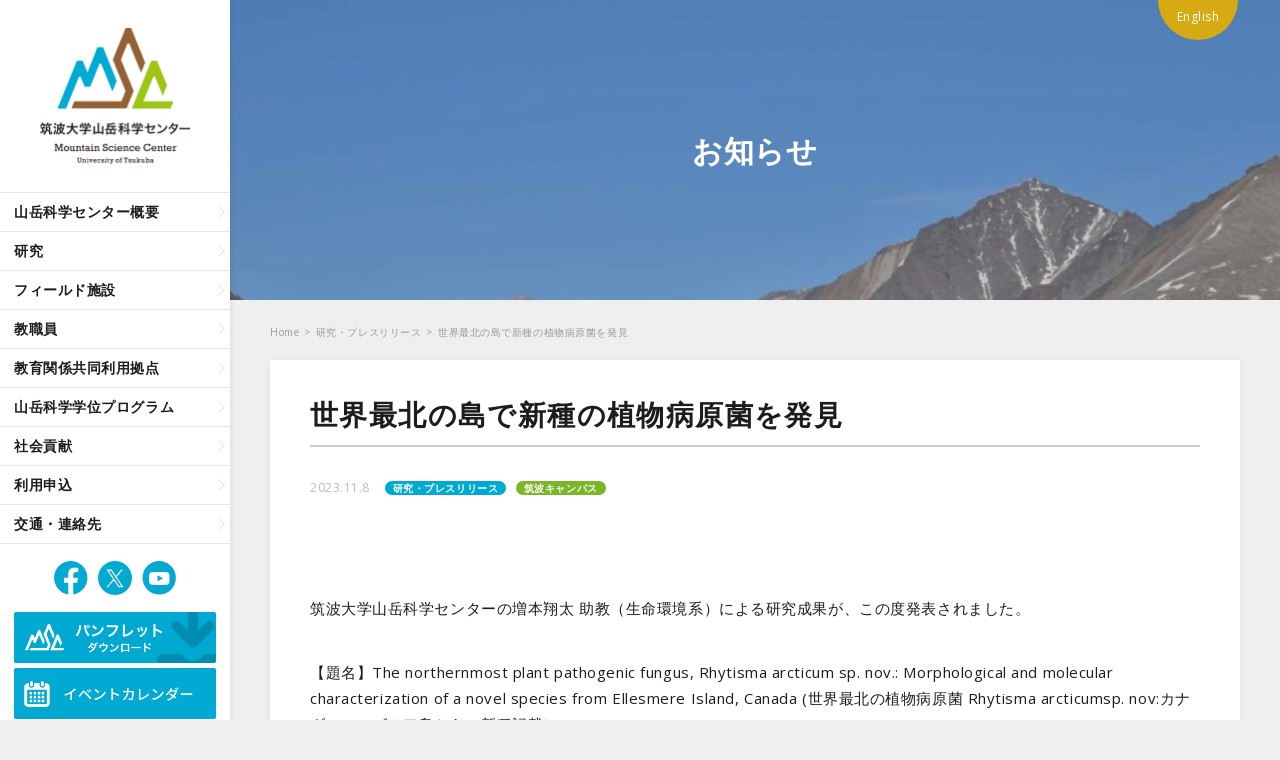

--- FILE ---
content_type: text/html; charset=UTF-8
request_url: https://msc.tsukuba.ac.jp/news20231108/
body_size: 34851
content:
<!DOCTYPE html>
<html lang="ja">
<head prefix="og: https://ogp.me/ns# fb: https://ogp.me/ns/fb# article: https://ogp.me/ns/article#">
<meta charset="UTF-8">
<meta name="viewport" content="width=device-width,initial-scale=1.0">
<meta http-equiv="Content-Script-Type" content="text/javascript" />
<meta http-equiv="Content-Style-Type" content="text/css" />
<meta name="content-language" content="ja">
	
<script type="text/javascript">
/* <![CDATA[ */
window.JetpackScriptData = {"site":{"icon":"","title":"筑波大学山岳科学センター","host":"unknown","is_wpcom_platform":false}};
/* ]]> */
</script>
	<style>img:is([sizes="auto" i], [sizes^="auto," i]) { contain-intrinsic-size: 3000px 1500px }</style>
	
		<!-- All in One SEO 4.8.4.1 - aioseo.com -->
		<title>世界最北の島で新種の植物病原菌を発見 | 筑波大学山岳科学センター</title>
	<meta name="robots" content="max-snippet:-1, max-image-preview:large, max-video-preview:-1" />
	<meta name="author" content="Okada"/>
	<link rel="canonical" href="https://msc.tsukuba.ac.jp/news20231108/" />
	<meta name="generator" content="All in One SEO (AIOSEO) 4.8.4.1" />
		<meta property="og:locale" content="ja_JP" />
		<meta property="og:site_name" content="筑波大学山岳科学センター" />
		<meta property="og:type" content="article" />
		<meta property="og:title" content="世界最北の島で新種の植物病原菌を発見 | 筑波大学山岳科学センター" />
		<meta property="og:url" content="https://msc.tsukuba.ac.jp/news20231108/" />
		<meta property="og:image" content="https://msc.tsukuba.ac.jp/wp/wp-content/uploads/2023/11/f81fd2e4c52864042852c112ce927ae2.jpg" />
		<meta property="og:image:secure_url" content="https://msc.tsukuba.ac.jp/wp/wp-content/uploads/2023/11/f81fd2e4c52864042852c112ce927ae2.jpg" />
		<meta property="og:image:width" content="1280" />
		<meta property="og:image:height" content="853" />
		<meta property="article:published_time" content="2023-11-08T06:11:50+00:00" />
		<meta property="article:modified_time" content="2023-11-08T07:57:25+00:00" />
		<meta name="twitter:card" content="summary_large_image" />
		<meta name="twitter:site" content="@msc_tsukuba" />
		<meta name="twitter:title" content="世界最北の島で新種の植物病原菌を発見 | 筑波大学山岳科学センター" />
		<meta name="twitter:image" content="https://msc.tsukuba.ac.jp/wp/wp-content/uploads/2023/11/f81fd2e4c52864042852c112ce927ae2.jpg" />
		<script type="application/ld+json" class="aioseo-schema">
			{"@context":"https:\/\/schema.org","@graph":[{"@type":"Article","@id":"https:\/\/msc.tsukuba.ac.jp\/news20231108\/#article","name":"\u4e16\u754c\u6700\u5317\u306e\u5cf6\u3067\u65b0\u7a2e\u306e\u690d\u7269\u75c5\u539f\u83cc\u3092\u767a\u898b | \u7b51\u6ce2\u5927\u5b66\u5c71\u5cb3\u79d1\u5b66\u30bb\u30f3\u30bf\u30fc","headline":"\u4e16\u754c\u6700\u5317\u306e\u5cf6\u3067\u65b0\u7a2e\u306e\u690d\u7269\u75c5\u539f\u83cc\u3092\u767a\u898b","author":{"@id":"https:\/\/msc.tsukuba.ac.jp\/author\/okada-junko\/#author"},"publisher":{"@id":"https:\/\/msc.tsukuba.ac.jp\/#organization"},"image":{"@type":"ImageObject","url":"https:\/\/msc.tsukuba.ac.jp\/wp\/wp-content\/uploads\/2023\/11\/f81fd2e4c52864042852c112ce927ae2.jpg","width":1280,"height":853},"datePublished":"2023-11-08T15:11:50+09:00","dateModified":"2023-11-08T16:57:25+09:00","inLanguage":"ja","mainEntityOfPage":{"@id":"https:\/\/msc.tsukuba.ac.jp\/news20231108\/#webpage"},"isPartOf":{"@id":"https:\/\/msc.tsukuba.ac.jp\/news20231108\/#webpage"},"articleSection":"\u7814\u7a76\u30fb\u30d7\u30ec\u30b9\u30ea\u30ea\u30fc\u30b9, \u65e5\u672c\u8a9e, \u7b51\u6ce2\u30ad\u30e3\u30f3\u30d1\u30b9, \u30c8\u30c3\u30d7\u306b\u8868\u793a"},{"@type":"BreadcrumbList","@id":"https:\/\/msc.tsukuba.ac.jp\/news20231108\/#breadcrumblist","itemListElement":[{"@type":"ListItem","@id":"https:\/\/msc.tsukuba.ac.jp#listItem","position":1,"name":"Home","item":"https:\/\/msc.tsukuba.ac.jp","nextItem":{"@type":"ListItem","@id":"https:\/\/msc.tsukuba.ac.jp\/category\/pressrelease\/#listItem","name":"\u7814\u7a76\u30fb\u30d7\u30ec\u30b9\u30ea\u30ea\u30fc\u30b9"}},{"@type":"ListItem","@id":"https:\/\/msc.tsukuba.ac.jp\/category\/pressrelease\/#listItem","position":2,"name":"\u7814\u7a76\u30fb\u30d7\u30ec\u30b9\u30ea\u30ea\u30fc\u30b9","item":"https:\/\/msc.tsukuba.ac.jp\/category\/pressrelease\/","nextItem":{"@type":"ListItem","@id":"https:\/\/msc.tsukuba.ac.jp\/news20231108\/#listItem","name":"\u4e16\u754c\u6700\u5317\u306e\u5cf6\u3067\u65b0\u7a2e\u306e\u690d\u7269\u75c5\u539f\u83cc\u3092\u767a\u898b"},"previousItem":{"@type":"ListItem","@id":"https:\/\/msc.tsukuba.ac.jp#listItem","name":"Home"}},{"@type":"ListItem","@id":"https:\/\/msc.tsukuba.ac.jp\/news20231108\/#listItem","position":3,"name":"\u4e16\u754c\u6700\u5317\u306e\u5cf6\u3067\u65b0\u7a2e\u306e\u690d\u7269\u75c5\u539f\u83cc\u3092\u767a\u898b","previousItem":{"@type":"ListItem","@id":"https:\/\/msc.tsukuba.ac.jp\/category\/pressrelease\/#listItem","name":"\u7814\u7a76\u30fb\u30d7\u30ec\u30b9\u30ea\u30ea\u30fc\u30b9"}}]},{"@type":"Organization","@id":"https:\/\/msc.tsukuba.ac.jp\/#organization","name":"Mountain Science Center, University of Tsukuba","description":"\u7b51\u6ce2\u5927\u5b66\u5c71\u5cb3\u79d1\u5b66\u30bb\u30f3\u30bf\u30fc\u304c\u884c\u3063\u3066\u3044\u308b\u7814\u7a76\u30fb\u6559\u80b2\u30fb\u793e\u4f1a\u8ca2\u732e\u306e\u53d6\u7d44\u3092\u3054\u7d39\u4ecb\u3057\u307e\u3059\u3002","url":"https:\/\/msc.tsukuba.ac.jp\/","logo":{"@type":"ImageObject","url":"https:\/\/msc.tsukuba.ac.jp\/wp\/wp-content\/uploads\/2018\/04\/newsNoImg.jpg","@id":"https:\/\/msc.tsukuba.ac.jp\/news20231108\/#organizationLogo","width":320,"height":210},"image":{"@id":"https:\/\/msc.tsukuba.ac.jp\/news20231108\/#organizationLogo"}},{"@type":"Person","@id":"https:\/\/msc.tsukuba.ac.jp\/author\/okada-junko\/#author","url":"https:\/\/msc.tsukuba.ac.jp\/author\/okada-junko\/","name":"Okada"},{"@type":"WebPage","@id":"https:\/\/msc.tsukuba.ac.jp\/news20231108\/#webpage","url":"https:\/\/msc.tsukuba.ac.jp\/news20231108\/","name":"\u4e16\u754c\u6700\u5317\u306e\u5cf6\u3067\u65b0\u7a2e\u306e\u690d\u7269\u75c5\u539f\u83cc\u3092\u767a\u898b | \u7b51\u6ce2\u5927\u5b66\u5c71\u5cb3\u79d1\u5b66\u30bb\u30f3\u30bf\u30fc","inLanguage":"ja","isPartOf":{"@id":"https:\/\/msc.tsukuba.ac.jp\/#website"},"breadcrumb":{"@id":"https:\/\/msc.tsukuba.ac.jp\/news20231108\/#breadcrumblist"},"author":{"@id":"https:\/\/msc.tsukuba.ac.jp\/author\/okada-junko\/#author"},"creator":{"@id":"https:\/\/msc.tsukuba.ac.jp\/author\/okada-junko\/#author"},"image":{"@type":"ImageObject","url":"https:\/\/msc.tsukuba.ac.jp\/wp\/wp-content\/uploads\/2023\/11\/f81fd2e4c52864042852c112ce927ae2.jpg","@id":"https:\/\/msc.tsukuba.ac.jp\/news20231108\/#mainImage","width":1280,"height":853},"primaryImageOfPage":{"@id":"https:\/\/msc.tsukuba.ac.jp\/news20231108\/#mainImage"},"datePublished":"2023-11-08T15:11:50+09:00","dateModified":"2023-11-08T16:57:25+09:00"},{"@type":"WebSite","@id":"https:\/\/msc.tsukuba.ac.jp\/#website","url":"https:\/\/msc.tsukuba.ac.jp\/","name":"\u7b51\u6ce2\u5927\u5b66\u5c71\u5cb3\u79d1\u5b66\u30bb\u30f3\u30bf\u30fc","description":"\u7b51\u6ce2\u5927\u5b66\u5c71\u5cb3\u79d1\u5b66\u30bb\u30f3\u30bf\u30fc\u304c\u884c\u3063\u3066\u3044\u308b\u7814\u7a76\u30fb\u6559\u80b2\u30fb\u793e\u4f1a\u8ca2\u732e\u306e\u53d6\u7d44\u3092\u3054\u7d39\u4ecb\u3057\u307e\u3059\u3002","inLanguage":"ja","publisher":{"@id":"https:\/\/msc.tsukuba.ac.jp\/#organization"}}]}
		</script>
		<!-- All in One SEO -->

<link rel='dns-prefetch' href='//stats.wp.com' />
<link rel='dns-prefetch' href='//v0.wordpress.com' />
<link rel='stylesheet' id='wp-block-library-css' href='https://msc.tsukuba.ac.jp/wp/wp-includes/css/dist/block-library/style.min.css?ver=6.8.1' type='text/css' media='all' />
<style id='classic-theme-styles-inline-css' type='text/css'>
/*! This file is auto-generated */
.wp-block-button__link{color:#fff;background-color:#32373c;border-radius:9999px;box-shadow:none;text-decoration:none;padding:calc(.667em + 2px) calc(1.333em + 2px);font-size:1.125em}.wp-block-file__button{background:#32373c;color:#fff;text-decoration:none}
</style>
<link rel='stylesheet' id='mediaelement-css' href='https://msc.tsukuba.ac.jp/wp/wp-includes/js/mediaelement/mediaelementplayer-legacy.min.css?ver=4.2.17' type='text/css' media='all' />
<link rel='stylesheet' id='wp-mediaelement-css' href='https://msc.tsukuba.ac.jp/wp/wp-includes/js/mediaelement/wp-mediaelement.min.css?ver=6.8.1' type='text/css' media='all' />
<style id='jetpack-sharing-buttons-style-inline-css' type='text/css'>
.jetpack-sharing-buttons__services-list{display:flex;flex-direction:row;flex-wrap:wrap;gap:0;list-style-type:none;margin:5px;padding:0}.jetpack-sharing-buttons__services-list.has-small-icon-size{font-size:12px}.jetpack-sharing-buttons__services-list.has-normal-icon-size{font-size:16px}.jetpack-sharing-buttons__services-list.has-large-icon-size{font-size:24px}.jetpack-sharing-buttons__services-list.has-huge-icon-size{font-size:36px}@media print{.jetpack-sharing-buttons__services-list{display:none!important}}.editor-styles-wrapper .wp-block-jetpack-sharing-buttons{gap:0;padding-inline-start:0}ul.jetpack-sharing-buttons__services-list.has-background{padding:1.25em 2.375em}
</style>
<style id='global-styles-inline-css' type='text/css'>
:root{--wp--preset--aspect-ratio--square: 1;--wp--preset--aspect-ratio--4-3: 4/3;--wp--preset--aspect-ratio--3-4: 3/4;--wp--preset--aspect-ratio--3-2: 3/2;--wp--preset--aspect-ratio--2-3: 2/3;--wp--preset--aspect-ratio--16-9: 16/9;--wp--preset--aspect-ratio--9-16: 9/16;--wp--preset--color--black: #000000;--wp--preset--color--cyan-bluish-gray: #abb8c3;--wp--preset--color--white: #ffffff;--wp--preset--color--pale-pink: #f78da7;--wp--preset--color--vivid-red: #cf2e2e;--wp--preset--color--luminous-vivid-orange: #ff6900;--wp--preset--color--luminous-vivid-amber: #fcb900;--wp--preset--color--light-green-cyan: #7bdcb5;--wp--preset--color--vivid-green-cyan: #00d084;--wp--preset--color--pale-cyan-blue: #8ed1fc;--wp--preset--color--vivid-cyan-blue: #0693e3;--wp--preset--color--vivid-purple: #9b51e0;--wp--preset--gradient--vivid-cyan-blue-to-vivid-purple: linear-gradient(135deg,rgba(6,147,227,1) 0%,rgb(155,81,224) 100%);--wp--preset--gradient--light-green-cyan-to-vivid-green-cyan: linear-gradient(135deg,rgb(122,220,180) 0%,rgb(0,208,130) 100%);--wp--preset--gradient--luminous-vivid-amber-to-luminous-vivid-orange: linear-gradient(135deg,rgba(252,185,0,1) 0%,rgba(255,105,0,1) 100%);--wp--preset--gradient--luminous-vivid-orange-to-vivid-red: linear-gradient(135deg,rgba(255,105,0,1) 0%,rgb(207,46,46) 100%);--wp--preset--gradient--very-light-gray-to-cyan-bluish-gray: linear-gradient(135deg,rgb(238,238,238) 0%,rgb(169,184,195) 100%);--wp--preset--gradient--cool-to-warm-spectrum: linear-gradient(135deg,rgb(74,234,220) 0%,rgb(151,120,209) 20%,rgb(207,42,186) 40%,rgb(238,44,130) 60%,rgb(251,105,98) 80%,rgb(254,248,76) 100%);--wp--preset--gradient--blush-light-purple: linear-gradient(135deg,rgb(255,206,236) 0%,rgb(152,150,240) 100%);--wp--preset--gradient--blush-bordeaux: linear-gradient(135deg,rgb(254,205,165) 0%,rgb(254,45,45) 50%,rgb(107,0,62) 100%);--wp--preset--gradient--luminous-dusk: linear-gradient(135deg,rgb(255,203,112) 0%,rgb(199,81,192) 50%,rgb(65,88,208) 100%);--wp--preset--gradient--pale-ocean: linear-gradient(135deg,rgb(255,245,203) 0%,rgb(182,227,212) 50%,rgb(51,167,181) 100%);--wp--preset--gradient--electric-grass: linear-gradient(135deg,rgb(202,248,128) 0%,rgb(113,206,126) 100%);--wp--preset--gradient--midnight: linear-gradient(135deg,rgb(2,3,129) 0%,rgb(40,116,252) 100%);--wp--preset--font-size--small: 13px;--wp--preset--font-size--medium: 20px;--wp--preset--font-size--large: 36px;--wp--preset--font-size--x-large: 42px;--wp--preset--spacing--20: 0.44rem;--wp--preset--spacing--30: 0.67rem;--wp--preset--spacing--40: 1rem;--wp--preset--spacing--50: 1.5rem;--wp--preset--spacing--60: 2.25rem;--wp--preset--spacing--70: 3.38rem;--wp--preset--spacing--80: 5.06rem;--wp--preset--shadow--natural: 6px 6px 9px rgba(0, 0, 0, 0.2);--wp--preset--shadow--deep: 12px 12px 50px rgba(0, 0, 0, 0.4);--wp--preset--shadow--sharp: 6px 6px 0px rgba(0, 0, 0, 0.2);--wp--preset--shadow--outlined: 6px 6px 0px -3px rgba(255, 255, 255, 1), 6px 6px rgba(0, 0, 0, 1);--wp--preset--shadow--crisp: 6px 6px 0px rgba(0, 0, 0, 1);}:where(.is-layout-flex){gap: 0.5em;}:where(.is-layout-grid){gap: 0.5em;}body .is-layout-flex{display: flex;}.is-layout-flex{flex-wrap: wrap;align-items: center;}.is-layout-flex > :is(*, div){margin: 0;}body .is-layout-grid{display: grid;}.is-layout-grid > :is(*, div){margin: 0;}:where(.wp-block-columns.is-layout-flex){gap: 2em;}:where(.wp-block-columns.is-layout-grid){gap: 2em;}:where(.wp-block-post-template.is-layout-flex){gap: 1.25em;}:where(.wp-block-post-template.is-layout-grid){gap: 1.25em;}.has-black-color{color: var(--wp--preset--color--black) !important;}.has-cyan-bluish-gray-color{color: var(--wp--preset--color--cyan-bluish-gray) !important;}.has-white-color{color: var(--wp--preset--color--white) !important;}.has-pale-pink-color{color: var(--wp--preset--color--pale-pink) !important;}.has-vivid-red-color{color: var(--wp--preset--color--vivid-red) !important;}.has-luminous-vivid-orange-color{color: var(--wp--preset--color--luminous-vivid-orange) !important;}.has-luminous-vivid-amber-color{color: var(--wp--preset--color--luminous-vivid-amber) !important;}.has-light-green-cyan-color{color: var(--wp--preset--color--light-green-cyan) !important;}.has-vivid-green-cyan-color{color: var(--wp--preset--color--vivid-green-cyan) !important;}.has-pale-cyan-blue-color{color: var(--wp--preset--color--pale-cyan-blue) !important;}.has-vivid-cyan-blue-color{color: var(--wp--preset--color--vivid-cyan-blue) !important;}.has-vivid-purple-color{color: var(--wp--preset--color--vivid-purple) !important;}.has-black-background-color{background-color: var(--wp--preset--color--black) !important;}.has-cyan-bluish-gray-background-color{background-color: var(--wp--preset--color--cyan-bluish-gray) !important;}.has-white-background-color{background-color: var(--wp--preset--color--white) !important;}.has-pale-pink-background-color{background-color: var(--wp--preset--color--pale-pink) !important;}.has-vivid-red-background-color{background-color: var(--wp--preset--color--vivid-red) !important;}.has-luminous-vivid-orange-background-color{background-color: var(--wp--preset--color--luminous-vivid-orange) !important;}.has-luminous-vivid-amber-background-color{background-color: var(--wp--preset--color--luminous-vivid-amber) !important;}.has-light-green-cyan-background-color{background-color: var(--wp--preset--color--light-green-cyan) !important;}.has-vivid-green-cyan-background-color{background-color: var(--wp--preset--color--vivid-green-cyan) !important;}.has-pale-cyan-blue-background-color{background-color: var(--wp--preset--color--pale-cyan-blue) !important;}.has-vivid-cyan-blue-background-color{background-color: var(--wp--preset--color--vivid-cyan-blue) !important;}.has-vivid-purple-background-color{background-color: var(--wp--preset--color--vivid-purple) !important;}.has-black-border-color{border-color: var(--wp--preset--color--black) !important;}.has-cyan-bluish-gray-border-color{border-color: var(--wp--preset--color--cyan-bluish-gray) !important;}.has-white-border-color{border-color: var(--wp--preset--color--white) !important;}.has-pale-pink-border-color{border-color: var(--wp--preset--color--pale-pink) !important;}.has-vivid-red-border-color{border-color: var(--wp--preset--color--vivid-red) !important;}.has-luminous-vivid-orange-border-color{border-color: var(--wp--preset--color--luminous-vivid-orange) !important;}.has-luminous-vivid-amber-border-color{border-color: var(--wp--preset--color--luminous-vivid-amber) !important;}.has-light-green-cyan-border-color{border-color: var(--wp--preset--color--light-green-cyan) !important;}.has-vivid-green-cyan-border-color{border-color: var(--wp--preset--color--vivid-green-cyan) !important;}.has-pale-cyan-blue-border-color{border-color: var(--wp--preset--color--pale-cyan-blue) !important;}.has-vivid-cyan-blue-border-color{border-color: var(--wp--preset--color--vivid-cyan-blue) !important;}.has-vivid-purple-border-color{border-color: var(--wp--preset--color--vivid-purple) !important;}.has-vivid-cyan-blue-to-vivid-purple-gradient-background{background: var(--wp--preset--gradient--vivid-cyan-blue-to-vivid-purple) !important;}.has-light-green-cyan-to-vivid-green-cyan-gradient-background{background: var(--wp--preset--gradient--light-green-cyan-to-vivid-green-cyan) !important;}.has-luminous-vivid-amber-to-luminous-vivid-orange-gradient-background{background: var(--wp--preset--gradient--luminous-vivid-amber-to-luminous-vivid-orange) !important;}.has-luminous-vivid-orange-to-vivid-red-gradient-background{background: var(--wp--preset--gradient--luminous-vivid-orange-to-vivid-red) !important;}.has-very-light-gray-to-cyan-bluish-gray-gradient-background{background: var(--wp--preset--gradient--very-light-gray-to-cyan-bluish-gray) !important;}.has-cool-to-warm-spectrum-gradient-background{background: var(--wp--preset--gradient--cool-to-warm-spectrum) !important;}.has-blush-light-purple-gradient-background{background: var(--wp--preset--gradient--blush-light-purple) !important;}.has-blush-bordeaux-gradient-background{background: var(--wp--preset--gradient--blush-bordeaux) !important;}.has-luminous-dusk-gradient-background{background: var(--wp--preset--gradient--luminous-dusk) !important;}.has-pale-ocean-gradient-background{background: var(--wp--preset--gradient--pale-ocean) !important;}.has-electric-grass-gradient-background{background: var(--wp--preset--gradient--electric-grass) !important;}.has-midnight-gradient-background{background: var(--wp--preset--gradient--midnight) !important;}.has-small-font-size{font-size: var(--wp--preset--font-size--small) !important;}.has-medium-font-size{font-size: var(--wp--preset--font-size--medium) !important;}.has-large-font-size{font-size: var(--wp--preset--font-size--large) !important;}.has-x-large-font-size{font-size: var(--wp--preset--font-size--x-large) !important;}
:where(.wp-block-post-template.is-layout-flex){gap: 1.25em;}:where(.wp-block-post-template.is-layout-grid){gap: 1.25em;}
:where(.wp-block-columns.is-layout-flex){gap: 2em;}:where(.wp-block-columns.is-layout-grid){gap: 2em;}
:root :where(.wp-block-pullquote){font-size: 1.5em;line-height: 1.6;}
</style>
<link rel='stylesheet' id='searchandfilter-css' href='https://msc.tsukuba.ac.jp/wp/wp-content/plugins/search-filter/style.css?ver=1' type='text/css' media='all' />
<link rel='stylesheet' id='tablepress-default-css' href='https://msc.tsukuba.ac.jp/wp/wp-content/plugins/tablepress/css/build/default.css?ver=3.1.3' type='text/css' media='all' />
<link rel='shortlink' href='https://wp.me/paEwzJ-3HB' />
<link rel="alternate" title="oEmbed (JSON)" type="application/json+oembed" href="https://msc.tsukuba.ac.jp/wp-json/oembed/1.0/embed?url=https%3A%2F%2Fmsc.tsukuba.ac.jp%2Fnews20231108%2F" />
<link rel="alternate" title="oEmbed (XML)" type="text/xml+oembed" href="https://msc.tsukuba.ac.jp/wp-json/oembed/1.0/embed?url=https%3A%2F%2Fmsc.tsukuba.ac.jp%2Fnews20231108%2F&#038;format=xml" />
	<style>img#wpstats{display:none}</style>
		
<link rel="stylesheet" media="all" type="text/css" href="https://msc.tsukuba.ac.jp/wp/wp-content/themes/msc/assets/css/import.css" />
</head>

	
<body  class="wp-singular post-template-default single single-post postid-14235 single-format-standard wp-theme-msc">


<header class="site-header">
	<div class="site-header-header">
		<h1 class="site-title"><a href="https://msc.tsukuba.ac.jp"><img src="https://msc.tsukuba.ac.jp/wp/wp-content/themes/msc/assets/images/hLogo.png" alt="筑波大学山岳科学センター" /></a></h1>
		<ul class="site-header-sp-lang">	<li class="lang-item lang-item-49 lang-item-en no-translation lang-item-first"><a lang="en-US" hreflang="en-US" href="https://msc.tsukuba.ac.jp/en/">en</a></li>
</ul>
		<div class="gloval-nav-btn">
		<span></span><span></span><span></span>
		</div>
	</div>
	<div class="gloval-nav">
		<ul class="gloval-nav-items">
			<li class="gloval-nav-item sp-only"><a href="/news">お知らせ</a></li>
			<li class="gloval-nav-item"><a href="/about/">山岳科学センター概要</a></li>
			<li class="gloval-nav-item"><a href="/research/">研究</a>
				<ul class="gloval-nav-sub-items">
					<li class="gloval-nav-sub-item"><a href="/research/">山岳科学研究イニシアティブ</a></li>
					<li class="gloval-nav-sub-item"><a href="/department/">研究領域</a></li>
					<li class="gloval-nav-sub-item level3"><a href="/dept-02/">山理解</a></li>
					<li class="gloval-nav-sub-item level3"><a href="/dept-03/">山管理</a></li>
					<li class="gloval-nav-sub-item level3"><a href="/dept-04/">山活用</a></li>
					<li class="gloval-nav-sub-item"><a href="/theme/">重点課題</a></li>
					<li class="gloval-nav-sub-item"><a href="/paper/">研究業績</a></li>
					<li class="gloval-nav-sub-item level3"><a href="/paper-sugadaira/">過去の業績・菅平</a></li>
					<li class="gloval-nav-sub-item level3"><a href="/paper-forest/">過去の業績・演習林</a></li>
				</ul>
			</li>
			<li class="gloval-nav-item"><a href="/field-facility/">フィールド施設</a>
				<ul class="gloval-nav-sub-items">
					<li class="gloval-nav-sub-item"><a href="/field-facility/">フィールド施設概要</a></li>
					<li class="gloval-nav-sub-item"><a href="/fld-01/">菅平高原実験所</a></li>
					<li class="gloval-nav-sub-item level3"><a href="/srs-list/">菅平高原実験所の研究・計画</a></li>
					<li class="gloval-nav-sub-item level3"><a href="/field-facility/daimyojin-ryo/">大明神寮</a></li>
					<li class="gloval-nav-sub-item"><a href="/fld-02/">八ヶ岳演習林</a></li>
					<li class="gloval-nav-sub-item"><a href="/fld-03/">井川演習林</a></li>
					<li class="gloval-nav-sub-item"><a href="/fld-04/">筑波実験林</a></li>
					<li class="gloval-nav-sub-item"><a href="/field-safety/">全体の安全対策</a></li>
					<li class="gloval-nav-sub-item"><a href="/s-safety/">演習林の安全対策</a></li>
					<li class="gloval-nav-sub-item level3"><a href="/s-field/">野外調査の注意</a></li>
					<li class="gloval-nav-sub-item level3"><a href="/s-field1/">経緯</a></li>
					<li class="gloval-nav-sub-item level3"><a href="/s-field2/">資料</a></li>
					<li class="gloval-nav-sub-item"><a href="/res-list/">演習林の研究・計画</a></li>
					<li class="gloval-nav-sub-item"><a href="/data/">データ</a></li>
					<li class="gloval-nav-sub-item level3"><a href="/web_museum/">生き物写真館</a></li>
					<li class="gloval-nav-sub-item level3"><a href="/data-sugadaira/">菅平生物多様性・生態系データベース</a></li>
					<li class="gloval-nav-sub-item level3"><a href="/data-forest/">演習林基盤データ</a></li>
					<li class="gloval-nav-sub-item level3"><a href="/data-forest2/">演習林気象データ</a></li>
				</ul>
			</li>
			<li class="gloval-nav-item"><a href="/staff/">教職員</a></li>
			<li class="gloval-nav-item"><a href="/kyoiku/">教育関係共同利用拠点</a>
				<ul class="gloval-nav-sub-items">
					<li class="gloval-nav-sub-item"><a href="/kyoiku/">教育関係共同利用拠点</a></li>
					<li class="gloval-nav-sub-item"><a href="/subject/">公開実習</a></li>
					<li class="gloval-nav-sub-item"><a href="/exercises_news/">実習だより</a></li>
					<li class="gloval-nav-sub-item"><a href="/msc_worksheets/">自己学修のための各種コンテンツ</a></li>
					<li class="gloval-nav-sub-item"><a href="/kyoiku/base-contact/">申込方法・問合せ先</a></li>
				</ul>
			</li>
			<li class="gloval-nav-item"><a href="/ms-degree-programs">山岳科学学位プログラム</a></li>
			<li class="gloval-nav-item"><a href="/contributions/">社会貢献</a>
				<ul class="gloval-nav-sub-items">
					<li class="gloval-nav-sub-item"><a href="/contributions/">社会貢献</a></li>
					<li class="gloval-nav-sub-item"><a href="/magazine1/">生き物通信</a></li>
					<li class="gloval-nav-sub-item"><a href="/weekly_ueda/">週刊うえだ</a></li>
					<li class="gloval-nav-sub-item"><a href="/hotmap/">菅平湿原ホットマップ</a></li>
				</ul>
			</li>
			<li class="gloval-nav-item"><a href="https://msc.tsukuba.ac.jp/booking/">利用申込</a>
				<ul class="gloval-nav-sub-items">
					<li class="gloval-nav-sub-item"><a href="/booking/">利用申込</a></li>
					<li class="gloval-nav-sub-item"><a href="/b-rules/">利用規定</a></li>
					<li class="gloval-nav-sub-item"><a href="/b-sugadaira/">菅平高原実験所</a></li>
					<li class="gloval-nav-sub-item"><a href="/b-forest/">演習林</a></li>
					<li class="gloval-nav-sub-item"><a href="/base-contact/">教育拠点申込方法・問合せ先</a></li>
				</ul>
			</li>
			<li class="gloval-nav-item"><a href="/contact/">交通・連絡先</a>
			<ul class="gloval-nav-sub-items">
					<li class="gloval-nav-sub-item"><a href="/contact/">交通・連絡先</a></li>
					<li class="gloval-nav-sub-item"><a href="/links/">リンク</a></li>
				</ul>
			</li>
		</ul>

		<ul class="gloval-nav-sns">
			<li><a href="https://www.facebook.com/sangaku.center/" target="_blank"><img src="https://msc.tsukuba.ac.jp/wp/wp-content/themes/msc/assets/images/icon-sns-facebook.svg" width="50" alt="Facebook"></a></li>
			<li><a href="https://twitter.com/msc_tsukuba" target="_blank"><img src="https://msc.tsukuba.ac.jp/wp/wp-content/themes/msc/assets/images/icon-sns-x.svg" width="50" alt="Twitter"></a></li>
			<li><a href="https://www.youtube.com/c/TsukubaMSC" target="_blank"><img src="https://msc.tsukuba.ac.jp/wp/wp-content/themes/msc/assets/images/icon-sns-youtube.svg" width="50" alt="YouTube"></a></li>
		</ul>

		<ul class="gloval-nav-bnr">
		<li><a href="https://msc.tsukuba.ac.jp/download/"><img src="https://msc.tsukuba.ac.jp/wp/wp-content/themes/msc/assets/images/bnr-pamph.png" alt="山岳科学センターパンフレットダウンロード" /></a></li>
		<li><a href="https://msc.tsukuba.ac.jp/event/"><img src="https://msc.tsukuba.ac.jp/wp/wp-content/themes/msc/assets/images/bnr-event.png" alt="イベントカレンダー" /></a></li>
		<li><a href="https://msc.tsukuba.ac.jp/annual_report/"><img src="https://msc.tsukuba.ac.jp/wp/wp-content/themes/msc/assets/images/bnr-annual_report.png" alt="年次報告書" /></a></li>
		<li><a href="https://msc.tsukuba.ac.jp/jsps_2022_top/"><img src="https://msc.tsukuba.ac.jp/wp/wp-content/themes/msc/assets/images/bnr-keiseijigyo.png" alt="研究拠点形成事業" /></a></li>
		</ul>
	</div>
</header>


<div class="site-container">
	<div class="l-content">
		
		<ul class="switch-lang">	<li class="lang-item lang-item-49 lang-item-en no-translation lang-item-first"><a lang="en-US" hreflang="en-US" href="https://msc.tsukuba.ac.jp/en/">English</a></li>
</ul>

									
				<div class="pageImg" style="background:url(https://msc.tsukuba.ac.jp/wp/wp-content/uploads/2023/11/f81fd2e4c52864042852c112ce927ae2-1024x682.jpg);background-size:cover; ?>"><h1>
					お知らせ				</h1></div>

		<div id="pageContent">
			
			<ol id="page_navi" class="breadcrumbs">
				<!-- Breadcrumb NavXT 7.4.1 -->
<li class="home"><a href="http://www.msc.tsukuba.ac.jp/">Home</a></li>&gt;<li class="taxonomy category"><a title="Go to 研究・プレスリリース." href="https://msc.tsukuba.ac.jp/category/pressrelease/" class="taxonomy category">研究・プレスリリース</a></li>&gt;<li class="post post-post current-item">世界最北の島で新種の植物病原菌を発見</li>			</ol>

		


<article id="pageMain" class="single-post">
	<h2>世界最北の島で新種の植物病原菌を発見</h2>
	<div class="article-info">
	<p class="date">2023.11.8</p>
		<ul class="list-cat">	
					<li class="cat cat-pressrelease"><a href="https://msc.tsukuba.ac.jp/category/pressrelease/">研究・プレスリリース</a></li>			<li class="cat cat-field cat-tsukubacampus"><a href="https://msc.tsukuba.ac.jp/cat_field/tsukubacampus/" >筑波キャンパス</a></li>						
		</ul>
	</div>
	<div class="sectionB box-read clearfix">
	
<p></p>



<p>筑波大学山岳科学センターの増本翔太 助教（生命環境系）による研究成果が、この度発表されました。</p>



<p>【題名】The northernmost plant pathogenic fungus, Rhytisma arcticum sp. nov.: Morphological and molecular characterization of a novel species from Ellesmere Island, Canada (世界最北の植物病原菌 Rhytisma arcticumsp. nov:カナダ・エルズミア島からの新種記載） </p>



<p>【著者名】 S. Masumoto </p>



<p>【掲載誌】 Forest Pathology </p>



<p>【掲載日】 2023年8月25日</p>



<p> [DOI) 10.1111/efp.12818 </p>



<p><a href="https://www.tsukuba.ac.jp/journal/pdf/p20230912140000.pdf" title="">筑波大学プレスリリース＞＞世界最北の島で新種の植物病原菌を発見</a></p>



<p></p>
	</div><!-- END.sectionB clearfix //-->
	
  	
			<div class='pagenavi bg-lightgray'>
							<p class="previous-entry btn-base01 arr01-l"><a href="https://msc.tsukuba.ac.jp/%e5%b7%9d%e4%b8%8a%e6%bc%94%e7%bf%92%e6%9e%97%e5%ae%9a%e7%82%b9%e6%92%ae%e5%bd%b1-64/" rel="prev"> 前の記事</a></p>
							<p class="tolist btn-base01"><a href="https://msc.tsukuba.ac.jp/news/">一覧</a></p>
							<p class="next-entry btn-base01 arr01-r"><a href="https://msc.tsukuba.ac.jp/news20231110/" rel="next">次の記事</a></p>
					</div><!-- .nav-single -->
		
  
</article><!-- END#pageMain //-->


	</div>
	
						<div class="wrap-content">
			<ul class="footer-bnr">
				<li><a href="https://msc.tsukuba.ac.jp/msc_worksheets/"><img src="https://msc.tsukuba.ac.jp/wp/wp-content/themes/msc/assets/images/bnr-kyozai.png" alt="自己学修教材" /></a></li>		
				<li><a href="https://msc.tsukuba.ac.jp/web_museum/"><img src="https://msc.tsukuba.ac.jp/wp/wp-content/themes/msc/assets/images/bnr-syashinkan.png" alt="生き物写真館" /></a></li>		
				<li><a href="https://msc.tsukuba.ac.jp/event/"><img src="https://msc.tsukuba.ac.jp/wp/wp-content/themes/msc/assets/images/bnr-event.png" alt="イベントカレンダー" /></a></li>
				<li><a href="https://msc.tsukuba.ac.jp/download/"><img src="https://msc.tsukuba.ac.jp/wp/wp-content/themes/msc/assets/images/bnr-pamph.png" alt="山岳科学センターパンフレットダウンロード" /></a></li>
				<li><a href="https://msc.tsukuba.ac.jp/annual_report/"><img src="https://msc.tsukuba.ac.jp/wp/wp-content/themes/msc/assets/images/bnr-annual_report.png" alt="年次報告書" /></a></li>
				<li><a href="https://msc.tsukuba.ac.jp/jsps_2022_top/"><img src="https://msc.tsukuba.ac.jp/wp/wp-content/themes/msc/assets/images/bnr-keiseijigyo.png" alt="研究拠点形成事業" /></a></li>
				<li><a href="https://msc.tsukuba.ac.jp/kyoiku/"><img src="https://msc.tsukuba.ac.jp/wp/wp-content/themes/msc/assets/images/bnr-kyoten.png" alt="教育関係共同利用拠点" /></a></li>
				<li><a href="https://mountain-studies.tsukuba.ac.jp/" target="_blank"><img src="https://msc.tsukuba.ac.jp/wp/wp-content/themes/msc/assets/images/bnr-pro.png" alt="山岳科学学位プログラム" /></a></li>
			</ul>
		</div>

		<p id="pagetop"><a href="#"></a></p>

		<div class="wrap-site-footer">
			<footer class="site-footer">
				<a href="https://www.tsukuba.ac.jp/" class="footer-tsukuba">筑波大学</a>
				<a href="/" class="footer-msc" target="_blank">筑波大学山岳科学センター</a>
				<div class="footer-address">
					<p class="address">筑波大学山岳科学センター<br />
						〒305-8577 茨城県つくば市天王台1-1-1 環境防災研究棟101室<br />
						TEL：029-853-2546</p>
					<p class="cr">写真（一部）：横塚眞己人（写真家）<br />
						<small>写真の転用はご遠慮ください。<br />
						Copyright © University of Tsukuba Mountain Science Center. Allrights Reserved.</small></p>
				</div>
			</footer>
		</div>

		
	</div><!-- END.l-content //-->

</div><!-- END.site-container //-->

<div class="gnav-overlay"></div>

<script src="https://ajax.googleapis.com/ajax/libs/jquery/2.2.4/jquery.min.js"></script>
<script type="text/javascript" src="https://msc.tsukuba.ac.jp/wp/wp-content/themes/msc/assets/js/function.js"></script>
<script type="text/javascript" src="https://msc.tsukuba.ac.jp/wp/wp-content/themes/msc/assets/js/nav-slide.js"></script>


<script type="text/javascript" src="https://msc.tsukuba.ac.jp/wp/wp-content/themes/msc/assets/js/jquery.matchHeight.js"></script>
<script>
$(function(){
	$('ul.col03-01 li h4').matchHeight();
	$('ul.col03-02 li h4').matchHeight();
});
</script>

<script type="speculationrules">
{"prefetch":[{"source":"document","where":{"and":[{"href_matches":"\/*"},{"not":{"href_matches":["\/wp\/wp-*.php","\/wp\/wp-admin\/*","\/wp\/wp-content\/uploads\/*","\/wp\/wp-content\/*","\/wp\/wp-content\/plugins\/*","\/wp\/wp-content\/themes\/msc\/*","\/*\\?(.+)"]}},{"not":{"selector_matches":"a[rel~=\"nofollow\"]"}},{"not":{"selector_matches":".no-prefetch, .no-prefetch a"}}]},"eagerness":"conservative"}]}
</script>
<script type="importmap" id="wp-importmap">
{"imports":{"@wordpress\/interactivity":"https:\/\/msc.tsukuba.ac.jp\/wp\/wp-includes\/js\/dist\/script-modules\/interactivity\/index.min.js?ver=55aebb6e0a16726baffb"}}
</script>
<script type="module" src="https://msc.tsukuba.ac.jp/wp/wp-content/plugins/jetpack/jetpack_vendor/automattic/jetpack-forms/src/contact-form/../../dist/modules/form/view.js?ver=14.8" id="jp-forms-view-js-module"></script>
<link rel="modulepreload" href="https://msc.tsukuba.ac.jp/wp/wp-includes/js/dist/script-modules/interactivity/index.min.js?ver=55aebb6e0a16726baffb" id="@wordpress/interactivity-js-modulepreload"><script type="application/json" id="wp-script-module-data-@wordpress/interactivity">
{"config":{"jetpack/form":{"error_types":{"is_required":"この欄は入力必須です。","invalid_form_empty":"送信しようとしているフォームは空です。","invalid_form":"フォームの内容を正しく入力してください。"}}}}
</script>
<script type="text/javascript" id="jetpack-stats-js-before">
/* <![CDATA[ */
_stq = window._stq || [];
_stq.push([ "view", JSON.parse("{\"v\":\"ext\",\"blog\":\"157421703\",\"post\":\"14235\",\"tz\":\"9\",\"srv\":\"msc.tsukuba.ac.jp\",\"j\":\"1:14.8\"}") ]);
_stq.push([ "clickTrackerInit", "157421703", "14235" ]);
/* ]]> */
</script>
<script type="text/javascript" src="https://stats.wp.com/e-202603.js" id="jetpack-stats-js" defer="defer" data-wp-strategy="defer"></script>
</body>
</html>

--- FILE ---
content_type: text/css
request_url: https://msc.tsukuba.ac.jp/wp/wp-content/themes/msc/assets/css/import.css
body_size: 171
content:
@charset "UTF-8";

@import url(reset.css);
@import url(style.css);
@import url(layout.css) screen and (min-width:961px);
@import url(sp.css) screen and (max-width:960px);


--- FILE ---
content_type: text/css
request_url: https://msc.tsukuba.ac.jp/wp/wp-content/themes/msc/assets/css/style.css
body_size: 73521
content:
@charset "UTF-8";

@import url('https://fonts.googleapis.com/css2?family=Open+Sans:wght@400&display=swap');
/* @group base */

html {
	font-size: 62.5%; /* -> 10px; */
}

body{
position: relative;
height: 100%;
min-height: 100vh;
line-height: 1.75;
letter-spacing: 0.04em;
font-size: 1.4rem;
font-family: "Lucida Grande",'Open Sans', Meiryo,'Hiragino Kaku Gothic ProN','ヒラギノ角ゴ ProN W3',"游ゴシック体",YuGothic,"游ゴシック Medium","Yu Gothic Medium","游ゴシック","Yu Gothic",sans-serif;
background: #efefef;
color: #1c1c1c;
}

body.open {
	overflow: hidden;
}

a{
Text-decoration:none;
transition: all .4s;
color: #00aad3;
}

a:active, a:focus, a:hover{
	opacity: 0.8;
}

img,
figure {
  height: auto;
  max-width: 100%;
  vertical-align: middle;
}

b,
strong {
	font-weight: bold;
}

em{
	font-style: italic;
}

small {
  font-size: 82%;
}

big {
  font-size: 125%;
}

ol, ul {
	list-style: none;
}

table {
  width: 100%;
}

@media(max-width:960px) {
body{
background:#f2f2f2;
}
}	

/* @end */



/* @group layout */

.site-container {
	position: relative;
	padding-left: 230px;
height: 100%;
min-height: 100vh;
}


.wrap-content,
#pageContent {
padding:15px 40px 40px 40px;
}

.pc-only {display:block;}
.sp-only {display: none;}
.under768 {display:none;}
.over768 {display:block;}

section {
margin-bottom:90px;
}
section:last-child {
margin-bottom:30px;
}

#pageMain {
	background:#ffffff;
	padding:30px 40px;
	filter: drop-shadow(0px 0px 5px rgba(0,0,0,.05));
	max-width:1500px;
margin: 0 auto;}

.wp-block-columns {
margin-bottom:3em;	
}

.wp-block-columns:not(.is-not-stacked-on-mobile)>.wp-block-column:not(:first-child) {
    margin-left: var(--wp--style--block-gap,1vw);
}

.mrg-r-1em {
	margin-right: 1em !important;
}

.mrg-b-3em {
	margin-bottom: 3em !important;
}

.mrg-b-5em {
	margin-bottom: 5em !important;
}

.mrg-b-8em {
	margin-bottom: 8em !important;
}

@media screen and (max-width:960px) {
.site-container {
	position: relative;
	padding-left: 0;
	padding-top: 60px;
}

.wrap-content,
#pageContent {
padding:10px 3vw 40px 3vw;
text-align:left;
}

.sp-only {display: block;}
.pc-only {display: none;}

section {
margin-bottom:60px;
}

#pageMain {
	background:#ffffff;
	padding:30px 40px;
margin: 0 auto;
}


.wp-block-columns:not(.is-not-stacked-on-mobile)>.wp-block-column:not(:first-child) {
    margin-left: var(--wp--style--block-gap,1em);
}

}

@media (max-width:820px) {
.wp-block-columns:not(.is-not-stacked-on-mobile)>.wp-block-column:not(:only-child),
.wp-block-columns:not(.is-not-stacked-on-mobile)>.wp-block-column:not(:first-child),
.wp-block-column {
  flex-basis: 100% !important;
	margin-left: 0;
	margin-bottom:2em;
	flex-grow: 0;
}

.wp-block-columns {
    flex-wrap: wrap;
		margin-bottom: 2em;
}

.wp-block-columns>.wp-block-column:last-child {
	margin-bottom: 0 !important;
}

}
@media (max-width:768px) {
.under768 {display:block;}
.over768 {display:none;}

#pageMain {
	padding:1.5em;
}

}

/* @group layout-parts */

.mb0, .mb00 {margin-bottom:0px !important;}
.mb5, .mb05 {margin-bottom:5px !important;}
.mb10 {margin-bottom:10px !important;}
.mb15 {margin-bottom:15px !important;}
.mb20 {margin-bottom:20px !important;}
.mb25 {margin-bottom:25px !important;}
.mb30 {margin-bottom:30px !important;}
.mb35 {margin-bottom:35px !important;}
.mb40 {margin-bottom:40px !important;}
.mb45 {margin-bottom:45px !important;}

.large01 {font-size:108% !important;}
.large02 {font-size:116% !important;}
.large03 {font-size:123.1% !important;}
.small01 {font-size:93% !important;}
.small02 {font-size:85% !important;}
.small03 {font-size:78% !important;}

/* @end */


.box {
	background: #efefef;
	padding: 1em;
}

.box *:last-child {
	margin-bottom: 0;
}

.l-col3{
	display:-ms-flexbox;
display:flex;
-ms-flex-wrap: wrap;
flex-wrap: wrap;
}

.l-col3 > * {
	width:33.3333%;
	padding: 0 10px;
}

.l-col4{
	display:-ms-flexbox;
display:flex;
-ms-flex-wrap: wrap;
flex-wrap: wrap;
}

.l-col4 > * {
	width:25%;
	padding: 0 10px;
}

.l-col5 {
	display:-ms-flexbox;
display:flex;
-ms-flex-wrap: wrap;
flex-wrap: wrap;	
}

.l-col5 > * {
	width:20%;
	padding: 0 10px;
}

.l-col6 {
	display:-ms-flexbox;
display:flex;
-ms-flex-wrap: wrap;
flex-wrap: wrap;	
}

.l-col6 > * {
	width:16.6666%;
	padding: 0 10px;
}

@media (max-width:980px) {

.l-col3 > * {
	width:50%;
}

.l-col4 > * {
	width:50%;
}
}

@media (max-width:780px) {
	
.l-col3 > * {
width:100%;
padding: 0;
}

.l-col4 > * {
	width:50%;
}

.l-col5 > * {
width:50%;
padding: 0;
}


.l-col6 > * {
	width:25%;
	padding: 0 10px;
}
}

/* @end */




/* @group header and navi */

.site-header {
width:230px;
position:absolute;
left: 0;
top: 0;
z-index: 1000;
background: #fff;
min-height: 100%;
filter: drop-shadow(0px 0px 3px rgba(0,0,0,.1));
}

.site-title a{
	text-align: center;
	display: block;
	padding: 2em 1em;
}

.site-title a img {
	max-width: 150px;
}

.site-header-sp-lang {
	display: none;
}

.gloval-nav-btn {
	display: none;
}

.gloval-nav a {
	text-decoration: none;
	color: #1c1c1c;
	display: block;
	font-weight: bold;
}

.gloval-nav a:hover {
	opacity: 1;
}

.gloval-nav-items {
	border-top: 1px solid #e5e5e5;
	margin-bottom: 1em;
}

.gloval-nav-item{
	border-bottom: 1px solid #e5e5e5;
	position: relative;
}

.gloval-nav-item:hover{
	background: #9bc514;
}

.gloval-nav-item > a{
	padding:0.5em 2em 0.5em 1em;
	position: relative;
}

.gloval-nav-item > a::before {
	position: absolute;
	top: 50%;
	right: 0.5em;
	width: 0.6em;
	height: 0.6em;
	display: block;
	content: '';
	border-top: 1px solid #e5e5e5;
	border-right: 1px solid #e5e5e5;
	-webkit-transform: rotate(45deg);
	transform: rotate(45deg);	
	margin-top: -0.3em;
}

.gloval-nav-item:hover > a::before {
	border-top: 1px solid #fff;
	border-right: 1px solid #fff;
}

.gloval-nav-sub-items {
	position: absolute;
	width: 230px;
	right: -230px;
	top:0;
	background: #9bc514;
}

.gloval-nav-sub-item:hover {
	background: #efefef;
}

.gloval-nav-sub-item a{
	padding:0.5em 1em 0.5em 1.5em;
	position: relative;	
}

.gloval-nav-sub-item > a::before {
	position: absolute;
	top: 50%;
	left: 0.5em;
	width: 0.3em;
	height: 0.3em;
	display: block;
	content: '';
	border-top: 1px solid #fff;
	border-right: 1px solid #fff;
	-webkit-transform: rotate(45deg);
	transform: rotate(45deg);	
	margin-top: -0.15em;
}

.gloval-nav-sub-item.level3 a{
	padding:0.5em 1em 0.5em 2.5em;
}

.gloval-nav-sub-item.level3 > a::before {
	left: 1.5em;
}

.gloval-nav-sub-item.level4 a{
	padding:0.5em 1em 0.5em 3.5em;
}

.gloval-nav-sub-item.level4 > a::before {
	left: 2.5em;
}

.gloval-nav-sub-items {
	display: none;
}

.gloval-nav-item:hover .gloval-nav-sub-items {
	display: block;
}

.gloval-nav-sns {
	text-align: center;
	margin-bottom: 1em;
}

.gloval-nav-sns li {
	display: inline-block;
	padding: 0.2em;
}

.gloval-nav-sns li a img{
	width: 34px;
}

.gloval-nav-bnr {
	padding: 0 1em;
	max-width: 250px;
	margin: 0 auto;
}

.gloval-nav-bnr li {
	margin-bottom: 0.3em;
}

.switch-lang {
position:absolute;
top:0px;
right:42px;
z-index:1000;
display:block;
width: 80px;
height: 40px;
}

.switch-lang li  {
width: 80px;
height: 40px;	
}

.switch-lang li a {
display: block;
width: 80px;
height: 40px;	
background: #d6aa12;
color: #fff;
font-size: 12px;
text-decoration: none;
border-radius:0 0 40px 40px; 
text-align: center;
padding-top: 0.5em;
}

.switch-lang li a:hover {
text-decoration: none;
opacity: 0.8;
}


@media (max-width:960px) {
.site-header {
position:fixed;
width:100vw;
min-height: auto;
height: 70px;
padding: 10px;
}

.site-title a{
padding:0;
Width:200px;
Height:50px;
display:block;
padding-top:50px;
height: 0 !important;
height /**/:50px;
overflow: hidden;
text-indent: -9999px;
background:url(../images/Logo-sp.svg) no-repeat center center;
background-size:contain;
}

.site-header-sp-lang {
	display:block;
	position: absolute;
	top:50%;
	right: 80px;

}

.site-header-sp-lang a {
	background: #d6aa12;
	display: block;
	line-height: 1;
	padding: 0.3em 1em;
	color: #fff;
	text-decoration: none;
	border-radius: 3px;
	margin-top: -0.8em;
}

.gloval-nav-btn {
	display: block;
	position: absolute;
	right: 0;
	top: 0;
	height: 70px;
	width: 70px;
	cursor: pointer;
}

.gloval-nav-btn::before {
	content: 'MENU';
	display: block;
	position: absolute;
	top: 6px;
	left: 0;
	width: 100%;
	text-align: center;
	font-size: 1rem;
}

.gloval-nav-btn span {
  position: absolute;
  display: inline-block;
  left: 25%;
  width: 50%;
  height: 2px;
  background-color: #161b1d;
  border-radius: 2px;
	transition: all .4s;
}
.gloval-nav-btn span:nth-of-type(1) {
  top: 38%;
}
.gloval-nav-btn span:nth-of-type(2) {
  top: 54%;
}
.gloval-nav-btn span:nth-of-type(3) {
  top: 70%;
}
.gloval-nav-btn span:nth-of-type(2)::after {
  position: absolute;
  top: 0;
  left: 0;
  content: '';
  width: 100%;
  height: 2px;
  background-color: #333;
  border-radius: 2px;
  transition: all .4s;
}
.gloval-nav-btn.active span:nth-of-type(2) {
  transform: rotate(-45deg);
}
.gloval-nav-btn.active span:nth-of-type(2)::after {
  transform: rotate(90deg);
}
.gloval-nav-btn.active span:nth-of-type(1) {
  transform: translateY(20px) scale(0);
}
.gloval-nav-btn.active span:nth-of-type(3) {
  transform: translateY(-20px) scale(0);
}

.gloval-nav {
	position: absolute;
	width:100vw;
	height: 100vh;
	overflow-y: scroll;
	top: 70px;
	left: 0;
	background: #fff;
	padding: 3em 3vw;
	transition: all .4s; 
	transform: translate(100vw); 
	padding: 1em 2em 20vh 2em ;
}

.gloval-nav.open{
	transform: translateZ(0);	
}

.gloval-nav-items {
	display:-ms-flexbox;
display:flex;
-ms-flex-wrap: wrap;
flex-wrap: wrap;
-ms-flex-pack: justify;
justify-content: space-between;
border: none;
margin-bottom: 3em;
}

.gloval-nav-item {
	width: 48%;
	border-bottom: 2px solid #9bc514;
}

.gloval-nav-item:hover {
	background: inherit;
}

.gloval-nav-item > a{
	padding:0.5em 2em 0.5em 1em;
}

.gloval-nav-item > a:hover{
	background: #efefef;
}

.gloval-nav-item > a::before,
.gloval-nav-item:hover > a::before {
	border-top: 1px solid #9bc514;
	border-right: 1px solid #9bc514;
}

.gloval-nav-sub-items {
	display: block;
	position: relative;
	width: auto;
	left: 0;
	top: 0;
	margin-left: 2em;
	background: none;
}

.gloval-nav-sub-item:hover {
	background: #efefef;
}

.gloval-nav-sub-item {
	border-top: 1px dotted #9bc514;
}

.gloval-nav-sub-item a{
	padding:0.5em 0 0.5em 1.5em;
	position: relative;	
}

.gloval-nav-sub-item > a::before {
	border-top: 1px solid #9bc514;
	border-right: 1px solid #9bc514;
}

.gnav-overlay {
  content: "";
  display: block;
  width: 0;
  height: 0;
  background-color: rgba(0, 0, 0, 0.5);
  position: fixed;
  top: 0;
  left: 0;
  z-index: 500;
  opacity: 0;
  transition: opacity .5s;
}
.gnav-overlay.open {
  width: 100vw;
  height: 100%;
  opacity: 1;
}

a.btn-lang,
.switch-lang{
	display: none;
}	
}

@media (max-width:580px) {
.gloval-nav-item {
	width: 100%;
	border-bottom: 2px solid #9bc514;
}
}

/* @end */

/* @group footer */




#pagetop a {
	display:block;
	background:#00aad3;
	height: 3em;
	position: relative;
}
	
#pagetop a::before {
	position: absolute;
	top: 1.2em;
	left: 50%;
	height: 1.5em;
	width: 1.5em;
	display: block;
	content: '';
	border-left: 2px solid #fff;
	border-top: 2px solid #fff;
	-webkit-transform: rotate(45deg);
	transform: rotate(45deg);
	margin-left: -0.8em;
}


.wrap-site-footer {
	background:#946134;
	text-align:left;
	padding:4em 2em 6em 2em;
	color: #fff;
	}	
	
a.footer-tsukuba {
	display: inline-block;
	vertical-align: top;
	Width:175px;
	height:55px;
	Padding-top:55px;
	height: 0 !important;
	height /**/:55px;
	overflow: hidden;
	text-indent: -9999px;
	background:url(../images/logo-tsukuba.png) no-repeat 0px 0px;
	background-size:contain;
	margin-right: 15px;
	margin-bottom: 20px;
}	

a.footer-msc {
	display: inline-block;
	vertical-align: top;
	Width:185px;
	height:55px;
	Padding-top:55px;
	height: 0 !important;
	height /**/:55px;
	overflow: hidden;
	text-indent: -9999px;
	background:url(../images/fLogo.png) no-repeat 0px 0px;
	background-size:contain;
	margin-right: 15px;
	margin-bottom: 20px;
}

.footer-en .footer-msc {
	background:url(../images/fLogo-en.png) no-repeat 0px 0px;
	background-size:contain;
}	

.footer-address {
	display: inline-block;
	vertical-align: top;
	padding-top: 0.5em;
}
	
.site-footer p {
	color:#ffffff;
	display:block;
	font-size: 1.4rem;
	}	

.site-footer p.cr {
	font-size:1.3rem;
	margin-top: 2em;
	}

@media screen and (max-width:960px) {
.wrap-site-footer {
	padding:4em 2em 6em 2em;
	}
	}


/* @end */

/* @group button and banner */
.link-text {
	border-bottom: 1px dotted #ccc;
	padding-bottom: 0.5em;
}
.link-text a{
background:url(../images/icon-link01.svg) no-repeat left center;
background-size:1em auto;
padding-left:1.4em;
color:#000000;
font-weight:bold;		
}

.bnr-txt a {
border-radius:3px;
background-color: #00a8d2	;
color: #fff;
padding: 0.8em 0.5em;
line-height: 1.3;
display: block;
}


.footer-bnr {
	text-align: center;
}

.footer-bnr li {
	display: inline-block;
	vertical-align: top;
	margin-bottom: 0.5em;
		width: 200px;
}


/* @end */

/* @group pagetitle */

.pageImg {
	font-size:30px;
	font-weight:bold;
	line-height:1.3em;
	padding:4em 5%;
	min-height: 300px;
	background-repeat: none;
	background-position: center center;
	color:#fff;
	display:-ms-flexbox;
	display:flex;
	-ms-flex-pack: center;
	justify-content: center;
	-ms-flex-align: center;
	align-items:center;
	text-align: center;
position: relative;
	}
	
	.pageImg::before {
		content: '';
		position: absolute;
		width: 100%;
		height: 100%;
		top: 0;
		left: 0;
		background: rgba(0, 0, 0, 0.2);
		z-index: 1;
	}
	
.pageImg h1 {
position: relative;
z-index: 2;
}

@media screen and (max-width:768px) {	
	
.pageImg {
	min-height: 200px;
	font-size:20px;
	}
}

/* @group breadcrumbs */

#page_navi{
	font-size:1.2rem;
	color:#999999;
	line-height: 1.5;
	padding: 1em 0;
}
#page_navi li {
	display: inline-block;
	margin-right:1em;
}

#page_navi a,
#page_navi span {
	font-size:10px;
	color:#999999;
}

/* @end */

/* @end */

/* @group list */

.txtUl {
margin-bottom:2em;
}
.txtUl li {
list-style: disc;
padding:0px 0px 0px 0.5em;
margin-bottom:1em;
margin-left: 0.5em;
}

.txtUl li a {
background:url(../images/li10.png) no-repeat right center;
background-size:0.8em auto;
padding-right:1.5em;
color:#000000;
font-weight:bold;
}


/* @end */

/* @group table */

table.tbl01 {width:100%;}
table.tbl01 th,
table.tbl01 td {vertical-align: top;display: block;margin-bottom:40px;}
table.tbl01 th {font-size:18px;font-weight:bold;width:110px;clear:left;float:left;}
table.tbl01 td {border-left:1px solid #cccccc;float:right;width:calc(100% - 141px);padding:0px 0px 0px 30px;}
table.tbl01 td h4 {font-size:14px;font-weight:bold;margin-bottom:5px;}
table.tbl01 td h4 span.normal {font-size:14px;font-weight:normal;color:#000000;}
table.tbl01 td p.indent01 {padding-left:3.0em;font-weight:bold;}

.table-sm-block tbody tr td:first-child {
	background: #efefef;
	font-weight: bold;
}

.table-scroll {
	overflow: auto;
  white-space: nowrap;
}

.table-scroll table {
  width: 100%;
  border-collapse: collapse;
}

.td-w10em table td:first-child {
	width: 10em;
}

@media screen and (max-width:768px) {

table.tbl01 {width:100%;}
table.tbl01 th, table.tbl01 td {vertical-align: top;display: block;margin-bottom:40px;}
table.tbl01 th {font-size:18px;font-weight:bold;width:95px;clear:left;float:left;}
table.tbl01 td {border-left:1px solid #cccccc;float:right;width:calc(100% - 126px);padding:0px 0px 0px 30px;}
table.tbl01 td h4 {font-size:14px;font-weight:bold;margin-bottom:5px;}
table.tbl01 td h4 span.normal {font-size:14px;font-weight:normal;color:#000000;}
table.tbl01 td ul.docLink {padding-left: 3.0em;margin-bottom:20px;}
table.tbl01 td ul.docLink li {float: left;background: url(../images/li08.png) no-repeat 0px 7px;background-size: 5px 8px;padding-left:10px;margin-right:3.0em;}
table.tbl01 td ul.docLink li a {padding-right:17px;/*color:#000000;*/font-weight:bold;}
table.tbl01 td ul.docLink li.pdf a {background:url(../images/iconPdf.jpg) no-repeat right 0px;background-size:17px 17px;}
table.tbl01 td ul.docLink li.word a {background:url(../images/iconWord.jpg) no-repeat right 0px;background-size:17px 17px;}
table.tbl01 td ul.docLink li.excel a {background:url(../images/iconExcel.jpg) no-repeat right 0px;background-size:17px 17px;}
table.tbl01 td p.indent01 {padding-left:3.0em;font-weight:bold;}
table.tbl01 td ul.indent00 {padding-left:0em;}
table.tbl01 td ul.linkblack li {font-weight:bold;width: calc(100% - 10px);margin-bottom:5px;}

@media (max-width:780px) {
	
.table-sm-block th,
.table-sm-block td {
display: block;
border: none;
}

.table-sm-block tbody th,
.table-sm-block tbody td {
padding: 0.5em 0;
}
.table-sm-block table {
border-top: 1px solid #ccc;
}

.table-sm-block tr {
border-bottom: 1px solid #ccc;
}

.table-sm-block tbody tr td:first-child {
padding:1em 0.5em;
background: #efefef;
font-weight: bold;
}
.table-sm-block tbody tr td:last-child {
padding-bottom: 1.5em;
}

.wp-block-buttons {
grid-template-columns: repeat(1, 1fr);
}
}

}

@media screen and (max-width:480px) {


table.tbl01 {width:100%;}
table.tbl01 th, table.tbl01 td {vertical-align: top;display: block;margin-bottom:40px;width:96%;margin:0px auto;}
table.tbl01 th {font-size:18px;font-weight:bold;}
table.tbl01 td {border-top:1px dotted #cccccc;padding:10px 0px 0px 0px;margin:10px 0px 30px 0px;}
table.tbl01 td h4 {font-size:14px;font-weight:bold;margin-bottom:5px;}
table.tbl01 td h4 span.normal {font-size:14px;font-weight:normal;color:#000000;}

table.tbl01 td p.indent01 {padding-left:0em;font-weight:bold;}
table.tbl01 td ul.indent00 {padding-left:0em;}
table.tbl01 td ul.linkblack li {font-weight:bold;width: calc(100% - 10px);margin-bottom:5px;}
}

/* @end */

/* @group common */

.leftCol {float:left;}
.rightCol {float:right;}
.rightTxt {text-align:right;}
.centerTxt {text-align:center;}
.centerImg {margin:0px auto;}

.align-r {
	text-align: right;
}


/*下層ページ固有のスタイル*/
#pageMain {word-wrap:break-word;}




.bold {font-weight:bold;}
.sectionB .leftCol,
.sectionB .rightCol {width:40%;margin-bottom:20px;}
.sectionB .leftCol {margin-right:30px;}
.sectionB .rightCol {margin-left:30px;}

@media screen and (max-width:768px) {
.sectionB .leftCol,
.sectionB .rightCol {
float:none;
width:80%;
margin:0px auto 15px auto;
}
.sectionB .leftCol img,
.sectionB .rightCol img {
width:100%;
height:auto;
}

}

/*スタッフリスト*/
ul.staffUl {}
ul.staffUl li {background: url(../images/li04.png) no-repeat 0px 6px;background-size: 11px 18px;padding-left: 18px;font-size: 18px;margin-bottom: 5px;}



/* @end */

/* @group searchnavi */


.archive-navi{
	margin-bottom: 30px;
	text-align: center;
	background: #efefef;
	padding: 10px 0 5px 0;
}

.archive-navi *{
	vertical-align: top;
	-webkit-box-sizing: border-box;
	-moz-box-sizing: border-box;
	-o-box-sizing: border-box;
	-ms-box-sizing: border-box;
	box-sizing: border-box;
}

.archive-navi form{
	display: inline-block;
	margin-right: 0;
	font-size: 0;
	margin-bottom: 0px;
}

.archive-navi form input[type="text"],
.search-navi form input[type="text"]{
	height:2.2em;
    border-radius:5px; 
    -webkit-border-radius:5px; 
    -moz-border-radius:5px;
    padding: 0px 0 0 10px;
    font-size: 14px;
    border: 1px solid #a9d4e6;
    margin-bottom: 5px;
    margin-right: 5px;
    width: 150px;
}

.archive-navi form input[type="submit"],
.search-navi form input[type="submit"]{
	height:2.2em;
	width:2.2em;
    border-radius:5px; 
    -webkit-border-radius:5px; 
    -moz-border-radius:5px;
	display:inline-block;
	background:#00aad3 url(../images/icon_search.png) no-repeat center center;
	background-size:auto 15px;
	padding-top:2.2em;
	height: 0 !important;
	height /**/:2.2em;
	overflow: hidden;
	text-indent: -9999px;
	width:2.2em;
}


.archive-navi ul{
padding: 0 10px 0 0;
}

.archive-navi li{
padding-right: 0 !important;
}

.archive-navi > div{
	display: inline-block;
}
.archive-navi select,
.search-navi select{
    -webkit-appearance: none;
    -moz-appearance: none;
    appearance: none;
    padding: 0;
    margin: 0 !important;
    height: 2.2em;
    background: transparent;
    position: relative;
    z-index: 1;
    padding: 0 20px 0 15px;
    border:none;
    font-size: 14px;
}

.archive-navi select::-ms-expand,
.search-navi select::-ms-expand  {
    display: none;
}



.info-archive-navi li:nth-child(2),
.info-archive-navi li:nth-child(3),
.blog-archive-navi li:nth-child(2),
.blog-archive-navi li:nth-child(3),
.wrap-select{
    position: relative;
    display: inline-block;
    background: #a9d4e6;
    border-radius:5px; 
    -webkit-border-radius: 5px; 
    -moz-border-radius:5px;
    margin-right: 5px;
     margin-bottom: 5px;
}

.wrap-select.select-month{
    background:#946134;
	color: #fff;
	margin-right: 0;
}

.wrap-select{
	margin-bottom: 5px;
}
.info-archive-navi li:nth-child(2)::before,
.info-archive-navi li:nth-child(3)::before,
.blog-archive-navi li:nth-child(2)::before,
.blog-archive-navi li:nth-child(3)::before,
.wrap-select::before{
    content: '';
    position: absolute;
    z-index: 0;
    top: 0;
    right: 0;
    height: 100%;
    width: 20px;
}
.info-archive-navi li:nth-child(2)::after,
.info-archive-navi li:nth-child(3)::after,
.blog-archive-navi li:nth-child(2)::after,
.blog-archive-navi li:nth-child(3)::after,
.wrap-select::after{
    content: '';
    position: absolute;
    z-index: 0;
    top: 0;
    bottom: 0;
    margin: auto 0;
    right: 10px;
    width: 0;
    height: 0;
    border-style: solid;
    border-width: 6px 6px 0 6px;
    border-color: #2a325e transparent transparent transparent; 
}

.wrap-select.select-month::after{	
    border-color: #fff transparent transparent transparent; 
}

.search-navi {
	margin-bottom: 0;
}

.search-navi *{
	display: inline-block;
	margin-bottom: 0;
	vertical-align: top;
}

@media (max-width:767px){

.info-archive-navi form input[type="text"]{
    padding: 0px 0 0 5px;
    font-size: 12px;
    width: 120px;
}

.info-archive-navi li:nth-child(2)::before,
.info-archive-navi li:nth-child(3)::before,
.wrap-select::before{
    width: 14px;
}
.info-archive-navi li:nth-child(2)::after,
.info-archive-navi li:nth-child(3)::after,
.wrap-select::after{
    right: 7px;
    border-style: solid;
    border-width: 5px 5px 0 5px;
    border-color: #2a325e transparent transparent transparent; 
}

.archive-navi select,
.search-navi select{
    padding: 0 15px 0 10px;
    font-size: 12px;
}

	}
	
@media (max-width:576px){


}

/* @end */






/* @group wp-pagenavi */


.wp-pagenavi{
text-align: center;
margin-bottom: 60px;
}
.wp-pagenavi span,
.wp-pagenavi a{
	display: inline-block;
	width: 30px;
	height: 30px;
	background:#ddd;
	font-size: 12px;
	text-align: center;
	padding-top: 0.5em !important;
	border-radius: 5px; 
    -webkit-border-radius: 5px; 
    -moz-border-radius: 5px;
    vertical-align: top;
    position: relative;
    margin: 0 2px;
	-webkit-box-sizing: border-box;
	-moz-box-sizing: border-box;
	-o-box-sizing: border-box;
	-ms-box-sizing: border-box;
	box-sizing: border-box;
	border: none !important;
}
.wp-pagenavi .pages{
	width: auto;
	padding-right: 0.5em;
	padding-left: 0.5em;
	background: none;
}
.wp-pagenavi .extend{
	background: none;
	width: auto;
}
.wp-pagenavi .current{
	background: #fff;
}
.wp-pagenavi .first,
.wp-pagenavi .previouspostslink,
.wp-pagenavi .nextpostslink,
.wp-pagenavi .last{
	background:#00aad3;
	color: #fff;
	width:30px;
	height:30px;
	padding:0 !important;
	padding-top:30px !important;
	height: 0 !important;
	height /**/:30px;
	overflow: hidden;
	text-indent: -9999px;
}
.wp-pagenavi .first::after,
.wp-pagenavi .previouspostslink::after,
.wp-pagenavi .nextpostslink::after,
.wp-pagenavi .last::after{
	display: block;
	content: '';
	position: absolute;	
	width: 6px;
	height: 6px;
	border-top: solid 2px #fff;
	border-left: solid 2px #fff;
}
.wp-pagenavi .first::before,
.wp-pagenavi .last::before{
	display: block;
	content: '';
	position: absolute;	
	width: 2px;
	height: 10px;
	background: #fff;
	margin-top: -6px;
}
.wp-pagenavi .first::before{
	top: 50%;
	left: 50%;
	margin-left: -5px;
}
.wp-pagenavi .last::before{
	top: 50%;
	right: 50%;
	margin-right: -5px;
}
.wp-pagenavi .previouspostslink::after{
	-webkit-transform: rotate(-45deg);
	transform: rotate(-45deg);
	margin-top: -5.1px;
	margin-left: -3px;
	left: 50%;
	top: 50%;  
}
.wp-pagenavi .nextpostslink::after{
	-webkit-transform: rotate(135deg);
	transform: rotate(135deg);
	margin-top: -5.1px;
	margin-right: -3px;
	right: 50%;
	top: 50%;  
}
.wp-pagenavi .first::after{
	-webkit-transform: rotate(-45deg);
	transform: rotate(-45deg);
	margin-top: -5.1px;
	left: 50%;
	top: 50%;  
}
.wp-pagenavi .last::after{
	-webkit-transform: rotate(135deg);
	transform: rotate(135deg);
	margin-top: -5.1px;
	right: 50%;
	top: 50%;  
}
@media (max-width:767px){


.wp-pagenavi .pages{
	width: 100%;
}
	
}

/* @end */


/* @group gridlayout */

.row-grid{
	display:-webkit-box;
	display:-webkit-flex;
	display:-ms-flexbox;
	display:flex;
	-webkit-flex-wrap:wrap;
	-ms-flex-wrap:wrap;
	flex-wrap:wrap;
	margin-right:-10px;
	margin-left:-10px;
	}
	

.row-grid ,
.row-grid *,
.row-grid *::before,
.row-grid *::after {
	-webkit-box-sizing: border-box;
	-moz-box-sizing: border-box;
	-o-box-sizing: border-box;
	-ms-box-sizing: border-box;
	box-sizing: border-box;
}	
	
@media (min-width:576px){

}
@media (min-width:768px){

.row-grid{
	margin-right:-15px;
	margin-left:-15px;
	}

}	
@media (min-width:1200px){

.row-grid{
	margin-right:-15px;
	margin-left:-15px;
	}

}

.no-gutters{
	margin-right:0;
	margin-left:0;
	}
.no-gutters>.col,.no-gutters>[class*=col-],.no-gutters>[class*=column-]{
	padding-right:0;
	padding-left:0
	}

	
.col,.col-1,.col-10,.col-11,.col-12,.col-2,.col-3,.col-4,.col-5,.col-6,.col-7,.col-8,.col-9,.col-lg,.col-lg-1,.col-lg-10,.col-lg-11,.col-lg-12,.col-lg-2,.col-lg-3,.col-lg-4,.col-lg-5,.col-lg-6,.col-lg-7,.col-lg-8,.col-lg-9,.col-md,.col-md-1,.col-md-10,.col-md-11,.col-md-12,.col-md-2,.col-md-3,.col-md-4,.col-md-5,.col-md-6,.col-md-7,.col-md-8,.col-md-9,.col-sm,.col-sm-1,.col-sm-10,.col-sm-11,.col-sm-12,.col-sm-2,.col-sm-3,.col-sm-4,.col-sm-5,.col-sm-6,.col-sm-7,.col-sm-8,.col-sm-9,.col-xl,.col-xl-1,.col-xl-10,.col-xl-11,.col-xl-12,.col-xl-2,.col-xl-3,.col-xl-4,.col-xl-5,.col-xl-6,.col-xl-7,.col-xl-8,.col-xl-9{
	position:relative;
	width:100%;
	min-height:1px;
	padding-right:10px;
	padding-left:10px;
}
@media (min-width:576px){

}
@media (min-width:768px){
.col,.col-1,.col-10,.col-11,.col-12,.col-2,.col-3,.col-4,.col-5,.col-6,.col-7,.col-8,.col-9,.col-lg,.col-lg-1,.col-lg-10,.col-lg-11,.col-lg-12,.col-lg-2,.col-lg-3,.col-lg-4,.col-lg-5,.col-lg-6,.col-lg-7,.col-lg-8,.col-lg-9,.col-md,.col-md-1,.col-md-10,.col-md-11,.col-md-12,.col-md-2,.col-md-3,.col-md-4,.col-md-5,.col-md-6,.col-md-7,.col-md-8,.col-md-9,.col-sm,.col-sm-1,.col-sm-10,.col-sm-11,.col-sm-12,.col-sm-2,.col-sm-3,.col-sm-4,.col-sm-5,.col-sm-6,.col-sm-7,.col-sm-8,.col-sm-9,.col-xl,.col-xl-1,.col-xl-10,.col-xl-11,.col-xl-12,.col-xl-2,.col-xl-3,.col-xl-4,.col-xl-5,.col-xl-6,.col-xl-7,.col-xl-8,.col-xl-9{
	padding-right:15px;
	padding-left:15px
}
}	
@media (min-width:1200px){.col,.col-1,.col-10,.col-11,.col-12,.col-2,.col-3,.col-4,.col-5,.col-6,.col-7,.col-8,.col-9,.col-lg,.col-lg-1,.col-lg-10,.col-lg-11,.col-lg-12,.col-lg-2,.col-lg-3,.col-lg-4,.col-lg-5,.col-lg-6,.col-lg-7,.col-lg-8,.col-lg-9,.col-md,.col-md-1,.col-md-10,.col-md-11,.col-md-12,.col-md-2,.col-md-3,.col-md-4,.col-md-5,.col-md-6,.col-md-7,.col-md-8,.col-md-9,.col-sm,.col-sm-1,.col-sm-10,.col-sm-11,.col-sm-12,.col-sm-2,.col-sm-3,.col-sm-4,.col-sm-5,.col-sm-6,.col-sm-7,.col-sm-8,.col-sm-9,.col-xl,.col-xl-1,.col-xl-10,.col-xl-11,.col-xl-12,.col-xl-2,.col-xl-3,.col-xl-4,.col-xl-5,.col-xl-6,.col-xl-7,.col-xl-8,.col-xl-9{
	padding-right:15px;
	padding-left:15px;
}
}

[class*=col-] > div.card{
	background: #efefef;
	height: 100%;
}

.col{
	-webkit-flex-basis:0;
	-ms-flex-preferred-size:0;
	flex-basis:0;
	-webkit-box-flex:1;
	-webkit-flex-grow:1;
	-ms-flex-positive:1;
	flex-grow:1;
	max-width:100%
}
.col-auto{
	-webkit-box-flex:0;
	-webkit-flex:0 0 auto;
	-ms-flex:0 0 auto;
	flex:0 0 auto;
	width:auto
}
.col-1{
	-webkit-box-flex:0;
	-webkit-flex:0 0 8.333333%;
	-ms-flex:0 0 8.333333%;
	flex:0 0 8.333333%;
	max-width:8.333333%
	}
.col-2{
	-webkit-box-flex:0;
	-webkit-flex:0 0 16.666667%;
	-ms-flex:0 0 16.666667%;
	flex:0 0 16.666667%;
	max-width:16.666667%
	}
.col-3{
	-webkit-box-flex:0;
	-webkit-flex:0 0 25%;
	-ms-flex:0 0 25%;
	flex:0 0 25%;
	max-width:25%;
	}

.col-4{
	-webkit-box-flex:0;
	-webkit-flex:0 0 33.333333%;
	-ms-flex:0 0 33.333333%;
	flex:0 0 33.333333%;
	max-width:33.333333%
}
.col-5{
	-webkit-box-flex:0;
	-webkit-flex:0 0 41.666667%;
	-ms-flex:0 0 41.666667%;
	flex:0 0 41.666667%;
	max-width:41.666667%
}
.col-6{
	-webkit-box-flex:0;
	-webkit-flex:0 0 50%;
	-ms-flex:0 0 50%;
	flex:0 0 50%;
	max-width:50%
	}
.col-7{
	-webkit-box-flex:0;
	-webkit-flex:0 0 58.333333%;
	-ms-flex:0 0 58.333333%;
	flex:0 0 58.333333%;
	max-width:58.333333%
	}
.col-8{
	-webkit-box-flex:0;
	-webkit-flex:0 0 66.666667%;
	-ms-flex:0 0 66.666667%;
	flex:0 0 66.666667%;
	max-width:66.666667%
	}
.col-9{
	-webkit-box-flex:0;
	-webkit-flex:0 0 75%;
	-ms-flex:0 0 75%;
	flex:0 0 75%;
	max-width:75%
	}
.col-10{
	-webkit-box-flex:0;
	-webkit-flex:0 0 83.333333%;
	-ms-flex:0 0 83.333333%;
	flex:0 0 83.333333%;
	max-width:83.333333%
	}
.col-11{
	-webkit-box-flex:0;
	-webkit-flex:0 0 91.666667%;
	-ms-flex:0 0 91.666667%;
	flex:0 0 91.666667%;
	max-width:91.666667%
	}
.col-12{
	-webkit-box-flex:0;
	-webkit-flex:0 0 100%;
	-ms-flex:0 0 100%;
	flex:0 0 100%;
	max-width:100%
	}
.pull-0{right:auto}
.pull-1{right:8.333333%}
.pull-2{right:16.666667%}
.pull-3{right:25%}
.pull-4{right:33.333333%}
.pull-5{right:41.666667%}
.pull-6{right:50%}
.pull-7{right:58.333333%}
.pull-8{right:66.666667%}
.pull-9{right:75%}
.pull-10{right:83.333333%}
.pull-11{right:91.666667%}
.pull-12{right:100%}
.push-0{left:auto}
.push-1{left:8.333333%}
.push-2{left:16.666667%}
.push-3{left:25%}
.push-4{left:33.333333%}
.push-5{left:41.666667%}
.push-6{left:50%}
.push-7{left:58.333333%}
.push-8{left:66.666667%}
.push-9{left:75%}
.push-10{left:83.333333%}
.push-11{left:91.666667%}
.push-12{left:100%}
.offset-1{margin-left:8.333333%}
.offset-2{margin-left:16.666667%}
.offset-3{margin-left:25%}
.offset-4{margin-left:33.333333%}
.offset-5{margin-left:41.666667%}
.offset-6{margin-left:50%}
.offset-7{margin-left:58.333333%}
.offset-8{margin-left:66.666667%}
.offset-9{margin-left:75%}
.offset-10{margin-left:83.333333%}
.offset-11{margin-left:91.666667%}

@media (min-width:576px){
.col-sm{
	-webkit-flex-basis:0;
	-ms-flex-preferred-size:0;
	flex-basis:0;
	-webkit-box-flex:1;
	-webkit-flex-grow:1;
	-ms-flex-positive:1;
	flex-grow:1;
	max-width:100%
}
.col-sm-auto{
	-webkit-box-flex:0;
	-webkit-flex:0 0 auto;
	-ms-flex:0 0 auto;
	flex:0 0 auto;
	width:auto
}
.col-sm-1{
	-webkit-box-flex:0;
	-webkit-flex:0 0 8.333333%;
	-ms-flex:0 0 8.333333%;
	flex:0 0 8.333333%;
	max-width:8.333333%
}
.col-sm-2{
	-webkit-box-flex:0;
	-webkit-flex:0 0 16.666667%;
	-ms-flex:0 0 16.666667%;
	flex:0 0 16.666667%;
	max-width:16.666667%
}
.col-sm-3{
	-webkit-box-flex:0;
	-webkit-flex:0 0 25%;
	-ms-flex:0 0 25%;
	flex:0 0 25%;
	max-width:25%
}
.col-sm-4{
	-webkit-box-flex:0;
	-webkit-flex:0 0 33.333333%;
	-ms-flex:0 0 33.333333%;
	flex:0 0 33.333333%;
	max-width:33.333333%
}
.col-sm-5{
	-webkit-box-flex:0;
	-webkit-flex:0 0 41.666667%;
	-ms-flex:0 0 41.666667%;
	flex:0 0 41.666667%;
	max-width:41.666667%
}
.col-sm-6{
	-webkit-box-flex:0;
	-webkit-flex:0 0 50%;
	-ms-flex:0 0 50%;
	flex:0 0 50%;
	max-width:50%
}
.col-sm-7{
	-webkit-box-flex:0;
	-webkit-flex:0 0 58.333333%;
	-ms-flex:0 0 58.333333%;
	flex:0 0 58.333333%;
	max-width:58.333333%
	}
.col-sm-8{
	-webkit-box-flex:0;
	-webkit-flex:0 0 66.666667%;
	-ms-flex:0 0 66.666667%;
	flex:0 0 66.666667%;
	max-width:66.666667%
}
.col-sm-9{
	-webkit-box-flex:0;
	-webkit-flex:0 0 75%;
	-ms-flex:0 0 75%;
	flex:0 0 75%;
	max-width:75%
}
.col-sm-10{
	-webkit-box-flex:0;
	-webkit-flex:0 0 83.333333%;
	-ms-flex:0 0 83.333333%;
	flex:0 0 83.333333%;
	max-width:83.333333%
}
.col-sm-11{
	-webkit-box-flex:0;
	-webkit-flex:0 0 91.666667%;
	-ms-flex:0 0 91.666667%;
	flex:0 0 91.666667%;
	max-width:91.666667%
}
.col-sm-12{
	-webkit-box-flex:0;
	-webkit-flex:0 0 100%;
	-ms-flex:0 0 100%;
	flex:0 0 100%;
	max-width:100%
}
.pull-sm-0{right:auto}
.pull-sm-1{right:8.333333%}
.pull-sm-2{right:16.666667%}
.pull-sm-3{right:25%}
.pull-sm-4{right:33.333333%}
.pull-sm-5{right:41.666667%}
.pull-sm-6{right:50%}
.pull-sm-7{right:58.333333%}
.pull-sm-8{right:66.666667%}
.pull-sm-9{right:75%}
.pull-sm-10{right:83.333333%}
.pull-sm-11{right:91.666667%}
.pull-sm-12{right:100%}
.push-sm-0{left:auto}
.push-sm-1{left:8.333333%}
.push-sm-2{left:16.666667%}
.push-sm-3{left:25%}
.push-sm-4{left:33.333333%}
.push-sm-5{left:41.666667%}
.push-sm-6{left:50%}
.push-sm-7{left:58.333333%}
.push-sm-8{left:66.666667%}
.push-sm-9{left:75%}
.push-sm-10{left:83.333333%}
.push-sm-11{left:91.666667%}
.push-sm-12{left:100%}
.offset-sm-0{margin-left:0}
.offset-sm-1{margin-left:8.333333%}
.offset-sm-2{margin-left:16.666667%}
.offset-sm-3{margin-left:25%}
.offset-sm-4{margin-left:33.333333%}
.offset-sm-5{margin-left:41.666667%}
.offset-sm-6{margin-left:50%}
.offset-sm-7{margin-left:58.333333%}
.offset-sm-8{margin-left:66.666667%}
.offset-sm-9{margin-left:75%}
.offset-sm-10{margin-left:83.333333%}
.offset-sm-11{margin-left:91.666667%}}

@media (min-width:768px){
.col-md{
	-webkit-flex-basis:0;
	-ms-flex-preferred-size:0;
	flex-basis:0;
	-webkit-box-flex:1;
	-webkit-flex-grow:1;
	-ms-flex-positive:1;
	flex-grow:1;
	max-width:100%
}
.col-md-auto{
	-webkit-box-flex:0;
	-webkit-flex:0 0 auto;
	-ms-flex:0 0 auto;
	flex:0 0 auto;
	width:auto
}
.col-md-1{
	-webkit-box-flex:0;
	-webkit-flex:0 0 8.333333%;
	-ms-flex:0 0 8.333333%;
	flex:0 0 8.333333%;
	max-width:8.333333%
	}
.col-md-2{
	-webkit-box-flex:0;
	-webkit-flex:0 0 16.666667%;
	-ms-flex:0 0 16.666667%;
	flex:0 0 16.666667%;
	max-width:16.666667%
	}
.col-md-3{
	-webkit-box-flex:0;
	-webkit-flex:0 0 25%;
	-ms-flex:0 0 25%;
	flex:0 0 25%;
	max-width:25%
	}
.col-md-4{
	-webkit-box-flex:0;
	-webkit-flex:0 0 33.333333%;
	-ms-flex:0 0 33.333333%;
	flex:0 0 33.333333%;
	max-width:33.333333%
	}
.col-md-5{
	-webkit-box-flex:0;
	-webkit-flex:0 0 41.666667%;
	-ms-flex:0 0 41.666667%;
	flex:0 0 41.666667%;
	max-width:41.666667%
	}
.col-md-6{
	-webkit-box-flex:0;
	-webkit-flex:0 0 50%;
	-ms-flex:0 0 50%;
	flex:0 0 50%;
	max-width:50%
	}
.col-md-7{
	-webkit-box-flex:0;
	-webkit-flex:0 0 58.333333%;
	-ms-flex:0 0 58.333333%;
	flex:0 0 58.333333%;
	max-width:58.333333%
	}
.col-md-8{
	-webkit-box-flex:0;
	-webkit-flex:0 0 66.666667%;
	-ms-flex:0 0 66.666667%;
	flex:0 0 66.666667%;
	max-width:66.666667%
	}
.col-md-9{
	-webkit-box-flex:0;
	-webkit-flex:0 0 75%;
	-ms-flex:0 0 75%;
	flex:0 0 75%;
	max-width:75%
	}
.col-md-10{
	-webkit-box-flex:0;
	-webkit-flex:0 0 83.333333%;
	-ms-flex:0 0 83.333333%;
	flex:0 0 83.333333%;
	max-width:83.333333%
	}
.col-md-11{
	-webkit-box-flex:0;
	-webkit-flex:0 0 91.666667%;
	-ms-flex:0 0 91.666667%;
	flex:0 0 91.666667%;
	max-width:91.666667%
	}
.col-md-12{
	-webkit-box-flex:0;
	-webkit-flex:0 0 100%;
	-ms-flex:0 0 100%;
	flex:0 0 100%;
	max-width:100%
	}
.pull-md-0{right:auto}
.pull-md-1{right:8.333333%}
.pull-md-2{right:16.666667%}
.pull-md-3{right:25%}
.pull-md-4{right:33.333333%}
.pull-md-5{right:41.666667%}
.pull-md-6{right:50%}
.pull-md-7{right:58.333333%}
.pull-md-8{right:66.666667%}
.pull-md-9{right:75%}
.pull-md-10{right:83.333333%}
.pull-md-11{right:91.666667%}
.pull-md-12{right:100%}
.push-md-0{left:auto}
.push-md-1{left:8.333333%}
.push-md-2{left:16.666667%}
.push-md-3{left:25%}
.push-md-4{left:33.333333%}
.push-md-5{left:41.666667%}
.push-md-6{left:50%}
.push-md-7{left:58.333333%}
.push-md-8{left:66.666667%}
.push-md-9{left:75%}
.push-md-10{left:83.333333%}
.push-md-11{left:91.666667%}
.push-md-12{left:100%}
.offset-md-0{margin-left:0}
.offset-md-1{margin-left:8.333333%}
.offset-md-2{margin-left:16.666667%}
.offset-md-3{margin-left:25%}
.offset-md-4{margin-left:33.333333%}
.offset-md-5{margin-left:41.666667%}
.offset-md-6{margin-left:50%}
.offset-md-7{margin-left:58.333333%}
.offset-md-8{margin-left:66.666667%}
.offset-md-9{margin-left:75%}
.offset-md-10{margin-left:83.333333%}
.offset-md-11{margin-left:91.666667%}}

@media (min-width:1200px){
.col-xl{
	-webkit-flex-basis:0;
	-ms-flex-preferred-size:0;
	flex-basis:0;
	-webkit-box-flex:1;-webkit-flex-grow:1;
	-ms-flex-positive:1;
	flex-grow:1;
	max-width:100%
	}
.col-xl-auto{
	-webkit-box-flex:0;
	-webkit-flex:0 0 auto;
	-ms-flex:0 0 auto;
	flex:0 0 auto;
	width:auto
}
.col-xl-1{
	-webkit-box-flex:0;
	-webkit-flex:0 0 8.333333%;
	-ms-flex:0 0 8.333333%;
	flex:0 0 8.333333%;
	max-width:8.333333%
}
.col-xl-2{
	-webkit-box-flex:0;
	-webkit-flex:0 0 16.666667%;
	-ms-flex:0 0 16.666667%;
	flex:0 0 16.666667%;
	max-width:16.666667%
}
.col-xl-3{
	-webkit-box-flex:0;
	-webkit-flex:0 0 25%;
	-ms-flex:0 0 25%;
	flex:0 0 25%;
	max-width:25%}
.col-xl-4{
	-webkit-box-flex:0;
	-webkit-flex:0 0 33.333333%;
	-ms-flex:0 0 33.333333%;
	flex:0 0 33.333333%;
	max-width:33.333333%
	}
.col-xl-5{
	-webkit-box-flex:0;
	-webkit-flex:0 0 41.666667%;
	-ms-flex:0 0 41.666667%;
	flex:0 0 41.666667%;
	max-width:41.666667%
	}
.col-xl-6{
	-webkit-box-flex:0;
	-webkit-flex:0 0 50%;
	-ms-flex:0 0 50%;
	flex:0 0 50%;
	max-width:50%
}
.col-xl-7{
	-webkit-box-flex:0;
	-webkit-flex:0 0 58.333333%;
	-ms-flex:0 0 58.333333%;
	flex:0 0 58.333333%;
	max-width:58.333333%
}
.col-xl-8{
	-webkit-box-flex:0;
	-webkit-flex:0 0 66.666667%;
	-ms-flex:0 0 66.666667%;
	flex:0 0 66.666667%;
	max-width:66.666667%
}
.col-xl-9{
	-webkit-box-flex:0;
	-webkit-flex:0 0 75%;
	-ms-flex:0 0 75%;
	flex:0 0 75%;
	max-width:75%
}
.col-xl-10{
	-webkit-box-flex:0;
	-webkit-flex:0 0 83.333333%;
	-ms-flex:0 0 83.333333%;
	flex:0 0 83.333333%;
	max-width:83.333333%
}
.col-xl-11{
	-webkit-box-flex:0;
	-webkit-flex:0 0 91.666667%;
	-ms-flex:0 0 91.666667%;
	flex:0 0 91.666667%;
	max-width:91.666667%
}
.col-xl-12{
	-webkit-box-flex:0;
	-webkit-flex:0 0 100%;
	-ms-flex:0 0 100%;
	flex:0 0 100%;
	max-width:100%
}
.pull-xl-0{right:auto}
.pull-xl-1{right:8.333333%}
.pull-xl-2{right:16.666667%}
.pull-xl-3{right:25%}
.pull-xl-4{right:33.333333%}
.pull-xl-5{right:41.666667%}
.pull-xl-6{right:50%}
.pull-xl-7{right:58.333333%}
.pull-xl-8{right:66.666667%}
.pull-xl-9{right:75%}
.pull-xl-10{right:83.333333%}
.pull-xl-11{right:91.666667%}
.pull-xl-12{right:100%}
.push-xl-0{left:auto}
.push-xl-1{left:8.333333%}
.push-xl-2{left:16.666667%}
.push-xl-3{left:25%}
.push-xl-4{left:33.333333%}
.push-xl-5{left:41.666667%}
.push-xl-6{left:50%}
.push-xl-7{left:58.333333%}
.push-xl-8{left:66.666667%}
.push-xl-9{left:75%}
.push-xl-10{left:83.333333%}
.push-xl-11{left:91.666667%}
.push-xl-12{left:100%}
.offset-xl-0{margin-left:0}
.offset-xl-1{margin-left:8.333333%}
.offset-xl-2{margin-left:16.666667%}
.offset-xl-3{margin-left:25%}
.offset-xl-4{margin-left:33.333333%}
.offset-xl-5{margin-left:41.666667%}
.offset-xl-6{margin-left:50%}
.offset-xl-7{margin-left:58.333333%}
.offset-xl-8{margin-left:66.666667%}
.offset-xl-9{margin-left:75%}
.offset-xl-10{margin-left:83.333333%}
.offset-xl-11{margin-left:91.666667%}}

/* @end */




/* @group button */


a.btn02 {
	display:inline-block;
	font-size:12px;
	background:#7bb529;
	color:#ffffff !important;
	text-align:center;
	border:1px solid #7bb529;
	border-radius:3px;
	padding:3px 10px 3px 30px;
	position: relative;
	}
a.btn02:hover {
	opacity: 0.8;}

a.btn02::before{
	display: block;
	content: '';
	position: absolute;	
	width: 8px;
	height: 8px;
	border-top: solid 1px #fff;
	border-right: solid 1px #fff;
	-webkit-transform: rotate(45deg);
	transform: rotate(45deg);
	margin-top: -4px;
	margin-left: -4px;
	left: 1em;
	top: 50%; 	
}


a.textlink{
	position: relative;
	padding: 0 0.1em;
	display:inline-block;
}

a.textlink.arr01,
a.textlink.arr02{
	padding-left: 15px;
}

a.textlink.arr03{
	padding-left: 20px;
}


a.textlink.arr01::after,
a.textlink.arr02::after,
a.textlink.arr03::before{
	right: auto;
	left: 0;
}

a.textlink.arr03::after{
	right: auto;
	left: 12px;
}

/*ボタン*/
.btn-base01{
	width: auto;
	display: inline-block;
	padding: 0.5em 3em;
	text-align: center;
	margin:0 auto;
	-ms-transition: all 0.5s;
	-webkit-transition: all 0.5s;
	transition: all 0.5s;
	background: #00aad3;
	position: relative;
	border-radius:5px; 
    -webkit-border-radius: 5px; 
    -moz-border-radius:5px;
	}
	
.btn-base01.tolist{
	padding: 0.5em 1.5em;	
}
	
.btn-base01 a,
.btn-base01 a:hover{
	color: #fff !important;
	text-decoration: none;
}

.btn-base02{

}

	
.btn-base02 a,
.btn-base02 a:hover{
	width: auto;
	display:inline-block;
	padding: 0.7em 3em;
	text-align: center;
    border:1px solid #946134;
    color: #946134 !important;
    border-radius:5px; 
    -webkit-border-radius: 5px; 
    -moz-border-radius:5px;
	-ms-transition: all 0.5s;
	-webkit-transition: all 0.5s;
	transition: all 0.5s;
	position: relative;
}

.btn-base02 a::after{
	display: block;
	content: '';
	position: absolute;	
	width: 8px;
	height: 8px;
	border-top: solid 1px #946134;
	border-right: solid 1px #946134;
	-webkit-transform: rotate(45deg);
	transform: rotate(45deg);
	margin-top: -4px;
	margin-left: -4px;
	right: 1em;
	top: 50%; 
}

.btn-base02 a:hover{
background: #946134;
color: #fff !important;
text-decoration: none !important;
}

.btn-base02 a:hover::after{
	border-top: solid 1px #fff;
	border-right: solid 1px #fff;
}



.btn-base01:hover{
	opacity: 0.8;
	}
	
.pdf a {
position: relative;
padding-right:16px;
display: inline-block;
}

.pdf a::before {
	content: '';
	background:url(../images/iconPdf.jpg) no-repeat right center;
	background-size:14px 14px;	
	position: absolute;
	right: 0;
	top: 50%;
	margin-top: -7px;
	height: 1em;
	width: 1em;
}

.wrap-buttons a{
width: 100%;
background-color: #00aad3;
border-radius: 3px;
background-image: none;
display: block;	
text-align: center;
color: #fff;
padding: calc(0.667em + 2px) calc(1.333em + 2px);
font-size: 1.125em;
}


/* @group 矢印 */

.arr01::after,
.arr01-r::after,
.arr01-l::after,
.arr02::after,
.arr02-r::after,
.arr02-l::after,
.arr03::before,
.arr03::after,
.arr03-r::before,
.arr03-r::after,
.arr03-l::before,
.arr03-l::after{
	display: block;
	content: '';
	position: absolute;	
}


.arr01::after{
	width: 8px;
	height: 8px;
	border-top: solid 1px #fff;
	border-right: solid 1px #fff;
	-webkit-transform: rotate(45deg);
	transform: rotate(45deg);
	margin-top: -4px;
	margin-left: -4px;
	left: 1em;
	top: 50%;    
}

.arr01-r::after{
	width: 8px;
	height: 8px;
	border-top: solid 1px #fff;
	border-right: solid 1px #fff;
	-webkit-transform: rotate(45deg);
	transform: rotate(45deg);
	margin-top: -4px;
	right: 1em;
	top: 50%;    
}

.arr01-l::after{
	width: 8px;
	height: 8px;
	border-top: solid 1px #fff;
	border-left: solid 1px #fff;
	-webkit-transform: rotate(-45deg);
	transform: rotate(-45deg);
	margin-top: -4px;
	left: 1em;
	top: 50%;    
}

.arr02::after{
	width: 0;
	height: 0;
	border-top: solid 5px transparent;
	border-right: solid 6px transparent;
	border-bottom: solid 5px transparent;
	border-left: solid 6px #fff;
	margin-top: -5px;
	left: 1em;
	top: 50%;    
}

.arr02-r::after{
	width: 0;
	height: 0;
	border-top: solid 5px transparent;
	border-right: solid 6px transparent;
	border-bottom: solid 5px transparent;
	border-left: solid 6px #fff;
	margin-right: -6px;
	margin-top: -5px;
	right: 1em;
	top: 50%;    
}

.arr02-l::after{
	width: 0;
	height: 0;
	border-top: solid 5px transparent;
	border-left: solid 6px transparent;
	border-bottom: solid 5px transparent;
	border-right: solid 6px #fff;
	margin-left: -6px;
	margin-top: -5px;
	left: 1em;
	top: 50%;    
}

.arr03::before{
	height:2px;
    width:12px;
    background-color:#fff;
    margin-top: -1px;
    top:50%;
	left:0;
}

.arr03::after{
	border:solid 5px transparent;
	border-left:solid 5px #fff;
	margin-right: -5px;
	margin-top: -5px;
	top:50%;
	left:12px;
}

.arr03-r::before{
	height:2px;
    width:12px;
    background-color:#fff;
    margin-top: -1px;
    top:50%;
	right:5px;
}

.arr03-r::after{
	border:solid 5px transparent;
	border-left:solid 5px #fff;
	margin-right: -5px;
	margin-top: -5px;
	top:50%;
	right:0;
}

.arr03-l::before{
	height:2px;
    width:12px;
    background-color:#fff;
    margin-top: -1px;
    top:50%;
	left:5px;
}

.arr03-l::after{
	border:solid 5px transparent;
	border-right:solid 5px #fff;
	margin-left: -5px;
	margin-top: -5px;
	top:50%;
	left:0;
}

/* @end */

/* @group btnCol03 */

ul.btnCol03 li {float:left;}
ul.btnCol03 li a {display:block;line-height:1;}

@media screen and (min-width:769px) {
ul.btnCol03 li {width:32%;margin:0px 2% 0px 0px;}
ul.btnCol03 li:nth-child(3n) {margin-right:0%;}
}

@media screen and (max-width:1280px) and (min-width:961px) {
ul.btnCol03 li:nth-child(3n+1) {clear:both;}
}

@media screen and (max-width:768px) and (min-width:481px) {
ul.btnCol03 li {width:49%;margin:0px 2% 2% 0px;}
ul.btnCol03 li:nth-child(2n) {margin-right:0%;}
}
@media screen and (max-width:480px) {
ul.btnCol03 li {float:none;width:90%;margin:0px auto 20px auto;}
ul.btnCol03 li:nth-child(3n) {margin-bottom:0%;}
}

/* @end */



/* @end */





/* @group breadcrumbs */

#page_navi{
	font-size:10px;
	color:#999999;max-width: 1580px;margin: 0 auto;}
#page_navi li {
	font-size:10px;
	display: inline-block;
	margin:0px 5px 10px 5px}
#page_navi li a,
#page_navi li span {
	font-size:10px;
	color:#999999;}
#page_navi li:first-child{
	margin:0px 5px 10px 0;	
}

/* @end */


/* @group top contents */

/* @group slideimg */

#slideImg {
	z-index: 100;
	}
#slideImg .item {
	display:none;
	height: 300px;
	}
#slideImg .item01 {
	background:url(../images/top/slide/mainImg01.jpg) no-repeat center;
	background-size:cover;}
#slideImg .item02 {
	background:url(../images/top/slide/mainImg01-2.jpg) no-repeat center;
	background-size:cover;}
#slideImg .item03 {
	background:url(../images/top/slide/mainImg01-3.jpg) no-repeat center;
	background-size:cover;}
#slideImg ul.slick-dots {
	display:block;
	width:60px;
	margin: -20px auto 10px auto;
	z-index: 999;} /*width = 20px×写真枚数 */
#slideImg ul.slick-dots li {
	width:20px;
	line-height: 0em;
	float:left;
	}
#slideImg ul.slick-dots li button {
	width:10px;
	height:10px;
	border:none;
	background:#f2f2f2;
	border-radius:5px;
	text-indent:-9999px;
	}
	#slideImg ul.slick-dots li.slick-active {}
	#slideImg ul.slick-dots li.slick-active button {background:#00aad3;}
	
@media screen and (max-width:768px) {
#slideImg .item {
	height: 200px;
	}
}

/* @end */

/* @group headline */

.news-headline {
padding:1.5em;
background:#fff;
}

.news-headline .archive-navi{
margin-bottom: 0;	
}


.news-headline-title {
margin-bottom:15px;
display:-ms-flexbox;
display:flex;
-ms-flex-pack: justify;
justify-content: space-between;
-ms-flex-wrap: wrap;
flex-wrap: wrap;
}
.news-headline-title h2 {
	color:#00aad3;
	font-size: 20px;
	font-weight: bold;
	}
.news-headline-title h2 span{
	color: #ccc;
	font-size: 1.2rem;
	font-weight: normal;
	padding: 0 10px;
}
	
.news-headline-title a.more {
	display:inline-block;
	padding: 0.5em 2em 0.5em 1em;
	background:#00aad3;
	border: 1px solid #00aad3 ;
	font-size: 12px;
	color: #fff;
	border-radius:20px; 
  position: relative;
	line-height: 1;
	}
	
.news-headline-title a.more:hover {
	color: #00aad3;
	background:#fff;
	opacity: 1;
	}
	
.news-headline-title a.more::after{
	display: block;
	content: '';
	position: absolute;	
	width: 0.6em;
	height: 0.6em;
	border-top: solid 1px #fff;
	border-right: solid 1px #fff;
	-webkit-transform: rotate(45deg);
	transform: rotate(45deg);
	right: 10px;
	top: 50%; 
margin-top: -0.3em;	
}

.news-headline-title a.more:hover::after{
	border-top: solid 2px #00aad3;
	border-right: solid 2px #00aad3;	
}

.news-headline-items {
display:-ms-flexbox;
display:flex;
-ms-flex-wrap: wrap;
flex-wrap: wrap;
margin: 0 -0.5em;
overflow: hidden;
}

.news-headline-item {
width: 25%;
padding: 0 0.5em 2em 0.5em;
}
.news-headline-item > a {
	display:block;
	color:#333;
	}
	
.news-headline-item > a img {
	display:block;
	width:100%;
	height:120px;
	margin-bottom:10px;
	background-repeat: none;
	background-position: center center;
}
	
.news-headline-item time{
	font-size:12px;
	line-height: 1.0em;
	margin-bottom:5px;
	color:#bbb;
	}
.news-headline-item h3 {
font-size:14px;
line-height:1.5;
margin-bottom: 5px;
	}
	
.notice-headline-items {
	margin-bottom: 3em;
	background: #efefef;
	padding: 1em;
	list-style: disc;
	padding-left: 1em;
}

.notice-headline-item {
	padding: 0.5em 0;
	margin-left: 1.5em;
}

.notice-headline-item time {
	display: inline-block;
	color:#bbb;
	font-size: 1.2rem;
	vertical-align: middle;
}

.notice-headline-item h3 {
	display: inline-block;	
	font-size: 1.5rem;
	margin-right: 1em;
	vertical-align: middle;
}
	
@media (max-width:960px) {
.news-headline-item {
width: 33.33333%;
}	
}

@media (max-width:780px) {
.news-headline-item {
width: 50%;
}	
}

/* @end */


	

.topContent .topCalendar {
	width:200px;
	float:right;}
.topContent .topCalendar h2 {
	text-align:center;
	margin-bottom:10px;
	}
.topContent .topCalendar h2 img {}
.topContent .topCalendar iframe {
	margin-bottom:3px;
	}
.topContent .topCalendar p {
	font-size:10px;
	}
	

#topMap {
	margin:20px;
	padding:15px 0px 0px 0px;}
	
@media screen and (min-width:1121px) {

.topNews,
.topNews_kyoten {
border-radius:3px;
box-shadow:2px 2px 1px 1px rgba(0,0,0,0.05);
}

.topNews_kyoten{
margin-top: 20px;
}
ul.topNewsUl > li {
	width:23.5%;
}
ul.topNewsUl > li:nth-child(4n) {
	margin-right:0%;
}	
}
	
@media screen and (min-width:961px) {


#topMap {
	margin:30px 0px 30px 0px;
	}
#topMap .over768{
	text-align: center;
}

#topMap .over768 img {
	height:auto;
	}	
} /* mediaend */


@media screen and (max-width:1120px) and (min-width:769px) {
ul.topNewsUl > li {
	width:32%;
	}
ul.topNewsUl > li:nth-child(3n) {
	margin-right:0%;
	}
} 

@media screen and (max-width:768px) {

img#imageMapSp {
	max-width: 100%;
	height: auto;}

.topNewsH h2 {
	float:none;
	line-height: 1.5;
	margin:0px auto 15px auto;}
.topNewsH h2 span{
	display: block;
	}
.topNewsH a.more {
	float:none;
	}

ul.topNewsUl > li {
	width:49%;
	}
ul.topNewsUl > li:nth-child(2n) {
	margin-right:0%;
	}
} /* mediaend */

/* @end */


/* @group google calendar */
.cal_wrapper {
  max-width: 800px;
  min-width: 300px;
  margin: 2.0833% auto;
  }
 
.googlecal {
  position: relative;
  padding-bottom: 100%; /* 縦横比 */
  height: 0;
  overflow: hidden;
  }
.googlecal iframe {
  position: absolute;
  top: 0;
  left: 0;
  width: 100% !important;
  height: 100% !important;
  }
 
@media only screen and (min-width: 600px) {
  .googlecal {
    padding-bottom: 75%;
  }
} /* mediaend */

/* @end */

/* @group お知らせ */
.list-news{
overflow: hidden;
}

.list-news > li{
margin-bottom: 20px;
border-bottom:1px solid #ccc;
}

.list-news a.a-thumb{
display: block;
margin-bottom: 20px;
}

.list-news a.a-thumb img{
width: 100%;
max-height:180px;
}

.list-news h4,
.list-news h4 a{
font-weight: bold;
font-size: 18px;
color: #000;
}

p.date{
	font-size:12px;
	line-height: 1;
	color: #bbb;
	display: inline-block;
	margin: 0 10px 0 0 !important;
}

.article-info{
	margin-bottom: 30px !important;
}

.list-cat{
	display: inline-block;
	line-height: 0;
}

.list-cat li{
display: inline-block;
line-height: 0;
margin: 0;
padding: 0;
} 

.list-cat li a {
	display: inline-block;
	background: #00aad3;
	color: #fff;
	font-size: 10px;
	line-height: 1;
	border-radius:10px; 
    -webkit-border-radius: 10px; 
    -moz-border-radius:10px;
    padding: 2px 8px;
    margin: 0 5px 5px 0;
    line-height: 1;
	}
	
.list-cat li a:hover{
text-decoration: none;
}

.list-cat li.cat-field a{
background: #7bb529;
}

a.readMore{
	background: #efefef;
	border-radius:5px; 
    -webkit-border-radius: 5px; 
    -moz-border-radius:5px;
   padding: 5px 20px;
   font-size: 12px;
   display: inline-block;
}

.list-news p{
	line-height: 2;	
}

.pagenavi{
	text-align: center;
	padding: 30px 0 0 0;
}

.box-read{

}

.box-read h1,
.box-read h2,
.box-read h3,
.box-read h4,
.box-read h5,
.box-read h6{
margin-bottom: 10px;
}

.box-read h1{
font-size:22px;
font-weight: bold;
color: #00aad3;
display: inline-block;
}

.box-read h2{
font-size:20px;
font-weight: bold;
border-bottom: 2px solid #00aad3;
display: inline-block;
}

.box-read h3{
font-weight: bold;
font-size: 18px;
position: relative;
padding-left: 20px;
}

.box-read h3::before{
content: '';
display: block;
position: absolute;
width: 12px;
height: 12px;
background: #00aad3;
	border-radius:10px; 
top:8px;
left: 0;
}


.box-read h4{
display: inline-block;
background:#00aad3;
color: #fff;
padding: 0 10px;
}

.box-read h5{
display: inline-block;
background:#000;
color: #fff;
padding: 0 10px;
}

.box-read h6{
	font-size:15px;
	font-weight: bold;
}

.box-read figcaption{
color: #7bb529;
}

/* @end */

/* @group 概要 */

.pageAbout {
	background:#ffffff url(../images/about/img11.jpg) no-repeat top right;
	background-size:40%;
	padding-top:40px;
	}
	
.pageAbout .sec01 {
	padding-right:44%;
	font-size:110%;
	}	

	
.pageAbout .sec03 {
	background:url(../images/about/img12.jpg) no-repeat bottom right;
	background-size:auto 3em;
	padding-bottom:4em;
	margin-bottom:20px !important;
	}	
	
.about-kakuritsu {
	background:url(../images/about/img13.jpg) no-repeat center bottom;
	background-size:auto 7em;
	padding-bottom: 8em;
	}

.pageAbout .sec04 .leftCol {
	width:54%;
	}
.pageAbout .sec04 .leftCol h4 {
	margin-bottom:15px;
	background:url(../images/border01.png) repeat-x 0px 11px;
	background-size:250px 2px;
	}
.pageAbout .sec04 .leftCol h4 span {
	font-size:17px !important;
	font-weight:bold !important;
	color:#000000 !important;
	background:#ffffff;
	padding-right:5px;}
.pageAbout .sec04 .rightCol {
	width:44%;
	}

.index-pageAbout p{
	margin-bottom: 3em;
}
	
@media screen and (max-width:768px) {
.pageAbout {
	background:#ffffff url(../images/about/img11.jpg) no-repeat top right;
	background-size:90% auto;
	padding-top: 85vw;
	}
	
	
.pageAbout .sec01 {
	padding-right:0;
	}
	
.pageAbout .sec03 {
background-position:bottom center;
background-size: 70vw;
padding-bottom:7vw;
margin-bottom:40px !important;
}
.pageAbout .sec04 .img13Bg {
background: none;
	}	
.pageAbout .sec04 .leftCol {
	width:100%;
	float:none;
	background:url(../images/about/img13.jpg) no-repeat center bottom 20px;
	background-size:236px 92px;
	padding-bottom:110px;
	margin-bottom:40px;
	}	
.pageAbout .sec04 .leftCol,
.pageAbout .sec04 .rightCol {
	width:80%;
	float:none;
	margin:0px auto;
	}	
}

.h4-aspects-01,
.h4-aspects-02,
.h4-aspects-03{
	font-size: 22px;
	margin-bottom: 20px;
	line-height: 1.3 !important;
}

.about-purpose img{
	max-width: 204px !important;
	width: 100%;
	height: auto;
}

.about-purpose1 h4{
	color: #02a9d3;
}

.about-purpose2 h4{
	color: #247d3d;
}

.about-purpose3 h4{
	color: #946134;
}
ul.col03-01,
ul.col03-02 {
	margin-bottom: 5em;
	display:-ms-flexbox;
display:flex;
-ms-flex-pack: justify;
justify-content: space-between;
-ms-flex-wrap: wrap;
flex-wrap: wrap;
list-style: none;
padding-left: 0;
}

ul.col03-01 li {
	width:31%;
	margin-right:3.5%;
	text-align:center;
	}

ul.col03-01 li h4 {line-height:0em;margin-bottom:15px;}
ul.col03-01 li p {text-align:left;}
ul.col03-02 li {
	width:calc(33.3333% - 30px);
	margin-bottom:30px;
	text-align:center;
	border-top:1px solid #7bb529;
	border-left:1px solid #7bb529;
	padding:40px 15px 15px 15px;
	}
ul.col03-02 li:nth-child(3n) {
	margin-right:0%;
	}
ul.col03-02 li h4 {
	margin-bottom:15px;
	text-align: center;
	
	}
ul.col03-02 li h4 span{
display: block;
font-size: 40px !important;	
color: #7bb529 !important;
}	
ul.col03-02 li h4 strong{
	line-height:1.3;	
display: block;
font-size: 18px !important;
color: #7bb529 !important;
font-weight: bold;
}

ul.col03-02 li p {
	text-align:left;
	margin-bottom:0px !important;
	font-size:14px;
	line-height:21px;
	} 

@media screen and (max-width:768px) {
ul.col03-02 li {
	width:calc(50% - 20px);
	margin-bottom:20px;
}

.about_img02_chart {
	max-width:560px;
	margin:0px auto;
}
}
@media screen and (max-width:480px) {

ul.col03-01 li {
	width:100%;
	margin-bottom:30px;
}
ul.col03-02 {
	max-width: 90%;
	margin:0px auto;
	}
ul.col03-02 li {
	width:calc(100% - 30px);
	margin-bottom:25px;
	border:none;
	border-bottom:1px solid #7bb529;
	padding:10px 15px 25px 15px;
	}
}


/* @end */


/* @group フィールド施設 */

/* @group 施設概要 */

.title-facility {
color:#ffffff;
font-size:22px;
line-height:1.0em;
text-align:center;
font-weight:bold;
padding:50px 0px;
margin-bottom: 0;
}
.title-facility.sugadaira{background:url(../images/field-facility/overview/img01.jpg) no-repeat center;background-size:cover;}
.title-facility.ikawa{background:url(../images/field-facility/overview/img02.jpg) no-repeat center;background-size:cover;}
.title-facility.yatsugatake{background:url(../images/field-facility/overview/img03.jpg) no-repeat center;background-size:cover;}
.title-facility.tsukuba{background:url(../images/field-facility/overview/img04.jpg) no-repeat center;background-size:cover;}

.facility-detail table {width:100%;}
.facility-detail table th,
.facility-detail table td {
	border: none;
	border-bottom:1px solid #7bb529;
	padding:5px 10px;
	background:#f5f5f5;
	vertical-align:top;}
.facility-detail table th,
.facility-detail table th * {color:#7bb529;width: 30%;}
.facility-detail table td {border-left:1px dotted #7bb529;}

@media screen and (max-width:768px) {
.fctyItem {
	float:none;
	width:100%;
	margin:0px 0% 20px 0px;
	}
}

/* @end */

.title-field {
	background:url(../images/field-facility/msc-logo.png) no-repeat 0px center;
	background-size:58px 52px;
	font-size:28px;
	line-height:1.0em;
	font-weight:bold;
	padding:15px 0px 15px 65px;}
	

.fieldBlock {padding-bottom:60px;border-bottom:1px solid #f1f1f1;margin-bottom:40px;}
.fieldBlock .fieldH {margin-bottom:10px;}

.fieldBlock .fieldH .rightCol {float: none;width: 100%;margin:15px 0px 0px 0px;}
.fieldBlock .fieldH .rightCol a {
	background:url(../images/li10.png) no-repeat right center;
	background-size:10px 7px;
	padding-right:15px;
	margin-right:20px;
	color:#000000;
	display: inline-block;}

.caption_list{
	display:-webkit-box;
	display:-webkit-flex;
	display:-ms-flexbox;
	display:flex;
	-webkit-flex-wrap:wrap;
	-ms-flex-wrap:wrap;
	flex-wrap:wrap;
	-ms-flex-pack: justify;
	-webkit-justify-content: space-between;
	justify-content: space-between;
}

.caption_list li{
	display: block;
	background: #7bb428;
	color: #fff;
	font-size: 12px;
	padding: 1px 10px;
	width: 25%;
	text-align: center;
}


.box_map iframe{
width: 100%;
height: 400px;	
}

/* @group アクセス */

.mapBlock .leftCol {width:54%;float:left;}
.mapBlock .leftCol p {line-height:2.0em;}
.mapBlock .leftCol p.catchcopy {font-size:13px;line-height:1.0em;margin-bottom:10px;}
.mapBlock .leftCol h3 {font-size:23px;font-weight:bold;margin-bottom:20px;}
.mapBlock .leftCol span {color:#000000;}
.mapBlock .leftCol table.mail-url {margin-bottom:20px;}
.mapBlock .leftCol table.mail-url th, .mapBlock .leftCol table.mail-url td {vertical-align:middle;padding:5px 0px;}
.mapBlock .leftCol table.mail-url th {width:22px;}
.mapBlock .leftCol table.mail-url td {padding-left:13px;}
.mapBlock .leftCol .access h4 {font-size:16px;font-weight:bold;}
.mapBlock .rightCol {width:44%;}

@media screen and (min-width:769px) {
.mapBlock .leftCol .access p br {display:block;}
}
@media screen and (max-width:768px) {
.mapBlock .leftCol {width:100%;margin:0px auto;float:none;}
.mapBlock .leftCol .access p br {display:block;}
.mapBlock .rightCol {width:90%;margin:0px auto;float:none;}
}

/* @end */

/* @end */

/* @group 拠点 */
.riyou-01,
.riyou-02,
.riyou-03{
padding: 1em 0 1em 3em;
position: relative;
}

.riyou-01::before,
.riyou-02::before,
.riyou-03::before {
	position: absolute;
	left: 0;
	top: -0.2em;
	content: '1';
	font-size:3em;
	font-family:"Lucida Grande",'Open Sans';
	color: #7bb429;
}

.riyou-02::before {
content: '2';	
}

.riyou-03::before {
content: '3';	
}

.kyoiku-cnt-nav {
	text-align: center;
}

.kyoiku-cnt-nav img {
	max-width: 300px;
}

/* @group 公開実習 */
.h3-open {
	padding: 20px 25px 15px 25px;
	font-weight: bold;
	font-size: 22px;	
	color: #222;
		border-bottom: none;
	margin-bottom: 0;
}

.h4-open{
	padding: 20px 25px 15px 25px;
	font-weight: bold;
	font-size: 22px;
}

.subjectBlock {position:relative;padding-bottom: 60px;}
.subjectBlock > .leftCol, .subjectBlock > .rightCol {width:49%;border-radius: 5px;}
.subjectBlock > .leftCol {background:#f9e600;float: left;}
.subjectBlock > .rightCol {background:#96d3ce;float: right;}
.subjectBlock .leftCol .subjectH img,
.subjectBlock .rightCol .subjectH img {width:100%;}

ul.subjectB {
	margin-left: 0;
}

ul.subjectB li {
	background: #ffffff;
margin: 0px auto 1em auto;
width:calc(100% - 2em);
padding: 3% 3%;
}
ul.subjectB li .leftCol {background:none;width:calc(100% - 125px);}
ul.subjectB li .leftCol h5 {
	font-size:18px;
	font-weight:bold;
	}
ul.subjectB li .leftCol h5 a {font-size:18px;}
ul.subjectB li .leftCol h5 a span{
background: #efefef;
	border-radius:10px; 
    -webkit-border-radius: 10px; 
    -moz-border-radius:10px;
    margin-left: 5px;
    padding:1px 10px;
    color:#00aad3 !important;
    display: inline-block;
    line-height: 1;
}
ul.subjectB li .leftCol p {margin-bottom:5px !important;}
ul.subjectB li .leftCol p.period {
	font-size:12px;
	margin-bottom:0px;
	padding: 0 5px;
	}
ul.subjectB li .leftCol p.deadline {
	font-size:11px;
	margin-bottom:15px !important;
	background: #efefef;
	padding: 0 5px;
	}
ul.subjectB li .rightCol {background:none;width:110px;}
ul.subjectB li .rightCol img {width:110px;}
ul.subjectB li p.staff {clear:both;background:url(../images/li07.gif) no-repeat 0px 5px;background-size:9px 9px;margin-bottom:0px;padding-left:14px;}

.notice {}
.notice h4 {
background: url(../images/li07.gif) no-repeat 0px 8px;
background-size: 12px 12px;
font-size: 18px;
font-weight: bold;
padding-left: 18px;
margin-bottom:5px;}
.notice ul.txtUl li {display: inline-block;margin: 0 20px 5px 0;}
.appBlock .sectionH {border-bottom:3px solid #000000;}

@media screen and (max-width:768px){
.subjectBlock {position:relative;padding-bottom: 60px;border-bottom: 2px solid #cccccc;}
.subjectBlock > .leftCol,
.subjectBlock > .rightCol {width:100%;border-radius: 5px;float:none;padding-bottom: 5px;margin-bottom:30px;}

.notice{
margin-top: 50px;
}
.notice ul.txtUl {}
.notice ul.txtUl li {width:100%;margin:0 0 5px 0;}
}

@media screen and (max-width:480px) {
.subjectBlock > .leftCol,
.subjectBlock > .rightCol {width:100%;float:none;padding-bottom: 5px;margin-bottom:30px;}
.subjectBlock .leftCol .subjectH img, .subjectBlock .rightCol .subjectH img {width:100%;}
ul.subjectB li .leftCol {width:100%;float:none;margin-bottom:10px;}
ul.subjectB li .rightCol {width:75%;float:none;margin:0px auto;}
ul.subjectB li .rightCol img {width:100%;}

}

/* @end */

/* @end */




/* @group staff */


.staff .sectionH h3 {margin-bottom:20px;}
.staff ul.staffCate {float:none;margin-bottom: 3em;}
.staff ul.staffCate li {
	display: inline-block;
	padding-right: 15px;
	margin-right: 10px;
	position: relative;
	line-height: 1;
}
.staff ul.staffCate li::after{
	content: '';
	display: block;
	width: 1px;
	height: 80%;
	position: absolute;
	right: 0;
	top: 10%;
	background: #000;
}
.staff ul.staffCate li:last-child{
	margin-right: 0;	
}
.staff ul.staffCate li:last-child::after{
	content: none;
}
.staff ul.staffCate li a {
	font-size:14px;
	color:#000000;
	background:url(../images/li12.png) no-repeat right 4px;
	background-size:9px 9px;
	padding-right:14px;
	font-weight:bold;
}


.staff h4 {
	font-size:22px;
	color:#7bb529;
	font-weight:bold;
	padding-left:22px;
	margin-bottom:1.0em;
	position: relative;
	line-height: 1;
}
.staff h4::before{
	content: '';
	display: block;
	width: 16px;
	height:80%;
	position: absolute;
	top: 10%;
	left: 0;
	background: #74a530;
}


.staff .staffBlock {margin-bottom:40px;}
.staff .staffBlock:last-child {margin-bottom:0px;}

.staff .staffSet {margin-bottom:60px;}
.staff .staffSet .photo {width:150px;height:180px;background: url(../images/top/newsNoImg.jpg) no-repeat center;}
.staff .staffSet .photo img {width:100%;height: auto;}

.staff .staffSet .info {width:calc(100% - 170px);}
.staff .staffSet .infoH {margin-bottom:10px;}
.staff .staffSet .infoH h5 {font-size:18px;font-weight:bold;width:45%;float:left;}
.staff .staffSet .infoH h5 span.post {padding-left:1em;}
.staff .staffSet .infoH .mail {
	background:url(../images/staff/mail.png) no-repeat 0px center;
	background-size:16px 10px;
	float:left;
	font-size:13px;
	padding-left:21px;}
.staff .staffSet .infoH .hp {width:80px;float:right;}
.staff .staffSet .infoH .hp a {display:block;line-height:0em;}

.staff .staffSet .info table.infoB {width:100%;margin-bottom:15px;}
.staff .staffSet .info table.infoB th,
.staff .staffSet .info table.infoB td {border:1px solid #e6e6e6;padding:5px 10px;vertical-align:top;}
.staff .staffSet .info table.infoB th {background:#e6e6e6;border-bottom-color:#ffffff;font-weight:bold;width:220px;}
.staff .staffSet .info table.infoB tr:last-child th {border-bottom-color:#e6e6e6;}


@media screen and (max-width:1280px){
.staff .staffSet .infoH h5 {width:100%;float:none;font-weight:bold}
.staff .staffSet .info .infoH .mail {font-size:12px;}
}

@media screen and (max-width:768px){
	
.staff ul.staffCate li a {
	font-size:12px;
	background-position:right 3px;
	}

.staff .staffSet .photo {margin-bottom:5px;width:42%;height:200px;}
.staff .staffSet .info {width:100%;float:none;}

.staff .staffSet .infoH.under768 {width:54%;float:right;}
.staff .staffSet .info .infoH {clear:both;}
.staff .staffSet .infoH h5 span.post{display: block;padding-left:0;}
.staff .staffSet .info table.infoB th {width:50%;}
}

@media screen and (max-width:480px){
	
.staff .staffSet .photo {height:180px;}
.staff .staffSet .info table.infoB th,
.staff .staffSet .info table.infoB td {width:calc(96% - 2px);padding:5px 2%;display:block;}
.staff .staffSet .info table.infoB th {border-bottom:none;}
}

/* @end */


/* @group contributions */

.box-ikimonotsushin {
background:#edf5d6;
border-top:6px solid #c2db70;
border-bottom:6px solid #c2db70;
padding: 2em 2em 0 2em;
margin-bottom: 3em;
}

/* @end */

/* @group リンク */

ul.li08Ul li {margin-bottom:1.0em;}
ul.li08Ul li a {background:url(../images/li08.png) no-repeat 0px 3px;background-size:5px 9px;padding-left: 13px;color:#000000;}

/* @end */


/* @group お問い合わせ */

.list-contact {
	margin-bottom: 3em;	
}

.list-contact li {
	margin-bottom: 0.5em;
}

.list-contact li:nth-child(3) {background:url(../images/liMail.png) no-repeat 0px 5px;background-size:21px 14px;padding-left: 30px;}
.list-contact li:nth-child(4) {background:url(../images/liPc.png) no-repeat 0px 5px;background-size:21px 15px;padding-left: 30px;}

/* ここから下は消去予定 */

.contact dl.contactDl {width:fit-content;}
.contact dl.contactDl dt {font-size:18px;font-weight:bold;font-weight:bold;margin-bottom:0.3em;}
.contact dl.contactDl dt .sub {font-size:12px;font-weight:normal;color:#000000 !important;}
.contact dl.contactDl dd {padding-bottom:2.0em;border-bottom:1px solid #cccccc;margin-bottom:2.5em;}
.contact dl.contactDl dd ul.addUl li {margin-bottom:5px;}
.contact dl.contactDl dd ul.addUl li.mail {background:url(../images/liMail.png) no-repeat 0px 5px;background-size:21px 14px;padding-left: 30px;}
.contact dl.contactDl dd ul.addUl li.url {background:url(../images/liPc.png) no-repeat 0px 5px;background-size:21px 15px;padding-left: 30px;}

/* @end */



/* @group パンフレットダウンロード */
.download figure{
display: block;
width: 100%;
text-align: center;
padding: 1px;
margin-bottom: 0.5em;
}

.download figure img {
	border: 1px solid #ccc;
}

.download-logo {
	margin-bottom: 0 !important;
}

.download-logo figure {
	display: inline-block;
	width: 130px;
	max-width: 30%;
	margin-bottom: 0 !important;
	margin-right: 1%;
}

.download-logo figure img {
	border: 1px solid #ccc;
}

.download-logo-w img{
	background: #efefef;
}


/* @end */
/* @group 下層ページタイトル */
article h2 {
	font-weight: bold;
	font-size:28px;
	letter-spacing: 0.05em;
	border-bottom:2px solid #cccccc;
	padding-bottom:0.2em;
	margin-bottom:1em;
}

article h3{
	border-bottom:2px solid #7bb529;
	padding-bottom:0.5em;
	margin-bottom:1em;
	font-size:22px;
	font-weight:bold;
	color:#7bb529;
	line-height:1.3em;
}

article h3 em{
	font-size: 70%;
	font-weight: normal;
	color: #666;
}

article h4{
	font-weight: bold;
	font-size: 18px;
	margin-bottom: 1em;
	color: #7bb529;
}

article h5{
	font-weight: bold;
	font-size: 18px;
	margin-bottom: 1em;
}

article h6{
	font-weight: bold;
	font-size: 16px;
	margin-bottom: 0.5em;
}

article h3.title-witheng {
	color: #000;
}

article h3.title-witheng em {
	display: block;
	font-style: normal;
	font-size: 12px;
	color: #ccc;
}

.title-line-right{
	position: relative;
	}
.title-line-right::after {
	position: absolute;
	top: 50%;
	right: 0;
	content: '';
	background: #ccc;
	height: 1px;
	width: 100%;
	display: block;
	z-index: 1;
}

.title-line-right strong {
	background: #fff;
	position: relative;
	z-index: 500;
	padding-right: 2em;
}


@media screen and (max-width:768px){
article h2 {
font-size:22px;
}

article h3{
	font-size:20px;
}
}

/* @end */

/* @group wp */

article p {
font-size:15px;
margin-bottom:2.5em;
}

article ul {
margin:0 0 2em 0;
}

article ul.list-disc {
	list-style: disc;
	padding-left:1.5em;	
}

article ul li {
	margin-bottom: 1em;
}

article ol {
	list-style: decimal;
	padding-left:1.5em;
margin-bottom: 2.5em;	
margin-left: 1em;
}

article ol li {
	margin-bottom: 1em;
}

article li a {
background:url(../images/icon-link01.svg) no-repeat left center;
background-size:1em auto;
padding-left:1.4em;
color:#000000;
font-weight:bold;	
font-size: 105%;
}

img {
max-width:100%;
height:auto;
}
figcaption {
	font-size: 90%;
}


.wp-block-separator {
	border-color: #ccc;
	border-top: 0;
	margin-bottom: 3em;
}
.wp-block-buttons {
	display: grid !important;
grid-template-columns: repeat(3, 1fr);
column-gap: 1em;
row-gap: 1em;
}

.wp-block-buttons>.wp-block-button {
width: 100%;

}

.wp-block-button__link {
	width: 100%;
	background-color: #00aad3;
	border-radius: 3px;
	background-image: none;
}

.is-style-outline .wp-block-button__link {
	width: 100%;
	background-color: none;
	border-radius: 3px;
	border: 1px solid #7bb429;
	color: #7bb429 !important;
}

.wp-block-group,
.wp-block-buttons,
.wp-block-table,
.wp-block-image {
	margin-bottom: 3rem;
}

.wp-block-column p:last-child,
.wp-block-column ul:last-child,
.wp-block-column figure:last-child {
margin-bottom: 0;
}

.wp-block-table th,
.wp-block-table td {
	padding: 0.5em;
	border: 1px solid #d8d8d8;
	background: #fff;
}

.wp-block-table th {
	font-weight: bold;
	text-align: left;
}

.wp-block-table thead th,
.wp-block-table thead td {
	font-weight: bold;
	background: #7bb429;
	vertical-align: middle;
}



.wp-block-column img {
	width: 100%;
}



	
@media (max-width:980px) {

.wp-block-buttons {
grid-template-columns: repeat(2, 1fr);
}
}

@media (max-width:780px) {

.wp-block-buttons {
grid-template-columns: repeat(1, 1fr);
}
}

/* @end */

/* @group weeklyueda */

.list-weeklyueda {
display: grid;
grid-template-columns: repeat(5, 1fr);
column-gap: 1em;
row-gap: 1em;
}

.list-weeklyueda li {
	background: #efefef;
	padding:10px;
	line-height: 1.3;
	margin-bottom: 0;
}

.list-weeklyueda a {
	background: none;
    padding-left: 0;
    color: #000000;
    font-weight: bold;
    font-size: 105%;
}

.list-weeklyueda h4 {
	font-size: 1.4rem;
	margin-bottom:0;
}

.list-weeklyueda img {
	width: 100%;
	margin-bottom: 0.5em;
}
.fancybox__caption {
	max-width: 500px !important;
	margin: 0 auto;
}

.fancybox__caption p {
	margin: 0.5em 0;
}
@media (max-width:1020px) {
.list-weeklyueda {
display: grid;
grid-template-columns: repeat(4, 1fr);
column-gap: 1em;
row-gap: 1em;
}	
}

@media (max-width:780px) {
.list-weeklyueda {
display: grid;
grid-template-columns: repeat(3, 1fr);
column-gap: 0.5em;
row-gap: 0.5em;
}	
}

@media (max-width:520px) {
.list-weeklyueda {
display: grid;
grid-template-columns: repeat(2, 1fr);

}	
}

/* @end */
.list-museum-cat {
	margin-top: 1em;
	padding-top: 1em;
	border-top: 1px solid #fff;
}

.list-museum-cat > li {
margin-bottom: 0.5em;
}

.list-museum-cat > li ul {
	margin-left: 1.5em;
	margin-top: 0.3em;
	margin-bottom: 0;
}

.list-museum-cat > li li {
	display: inline-block;
	margin-right: 0.5em;
	margin-bottom: 0.3em;
}

.museum-cat {
	font-size: 0.7em !important;
	font-weight: normal;
}

.museum-cat-eng {
	text-transform:capitalize;
}

.museum-info {
display: grid;
grid-template-columns:5em 1fr;
column-gap:0;
row-gap:0;
border-top: 1px solid #ccc;
margin-top: 1em;
}

.museum-info dt,
.museum-info dd {
	border-bottom: 1px solid #ccc;
	padding: 0.5em;
}
.museum-info dt {
	font-weight: bold;
}

.museum-info dd p{
	margin-bottom: 0;
}


/* @group 気象データベース：非公開 */

.table-kishou thead th{
	text-align: center;
}

.table-kishou td {
	text-align: center;
}

.table-kishou td:first-child {
	background: #efefef;
	font-weight: bold;
}

.table-kishou td a {
	display: inline-block;
	background:#00aad3;
	color: #fff;
	padding: 0.1em 0.8em;
	line-height: 1;
	border-radius: 9999px;
	margin: 0.05em;
}

/* @end */

--- FILE ---
content_type: text/css
request_url: https://msc.tsukuba.ac.jp/wp/wp-content/themes/msc/assets/css/layout.css
body_size: 8730
content:
@charset "UTF-8";


/*  TCgSÌ
----------------------------------------
*/

#container {width: 960px;text-align: left;margin: 0px auto;}

/*  wb_[
----------------------------------------
*/
#slideImg {/*add180327*/margin-left:1px;}

.outside_lead {margin-top:15px;margin-bottom:15px;}
.outside_lead p {font-size:14px;/*<<180328 font-size²®*/margin-bottom:0px;}


.pageArchive {margin-bottom:60px;}
#pageMain .lead {margin-bottom:40px;}


#pageMain section .sectionHsqTi {border:none;padding:0px;}
#pageMain section .sectionHsqTi h3 {background:url(../images/li13.gif) no-repeat 0px 11px;background-size:18px 18px;padding:0px 0px 0px 23px;height:40px;margin-bottom:45px;}
#pageMain section .sectionHsqTi h3 * {color:#000000;}
#pageMain section .juc-reportBlock .rightCol {width:250px;line-height:0em;margin:-85px 0px 0px 10px;/*margin-top:40+45*/}
#pageMain section .juc-reportBlock .rightCol img {width:250px;height:167px;}
#pageMain section ul.reportUl li {background:url(../images/li08.png) no-repeat 0px 8px;background-size:5px 8px;padding:0px 0px 0px 13px;font-weight:bold;margin-bottom:10px;}
#pageMain section ul.reportUl li a {font-weight:bold;}

#pageMain section span {font-size:14px;/*<<180328 font-size²®*/font-weight:normal;color:#999999;}
#pageMain section p.fieldCap {font-size:15px;font-weight:bold;}
section ul.btnUl li {margin-bottom:20px;}
section ul.btnUl li a.btn01 {display:inline-block;color:#7bb529;background:#ffffff;font-size:16px;border:1px solid #7bb529;border-radius:5px;padding:5px 10px;}
section ul.btnUl li a.btn01:hover {color:#ffffff;background:#7bb529;text-decoration:none;}


section ul.docLink {padding-left: 3.0em;margin-bottom:20px;}
section ul.docLink li {float: left;background: url(../images/li08.png) no-repeat 0px 7px;background-size: 5px 8px;padding-left:10px;margin-right:3.0em;}
section ul.docLink li a {padding-right:17px;/*color:#000000;*/font-weight:bold;}
section ul.docLink li.pdf a {background:url(../images/iconPdf.jpg) no-repeat right 0px;background-size:17px 17px;}
section ul.docLink li.word a {background:url(../images/iconWord.jpg) no-repeat right 0px;background-size:17px 17px;}
section ul.docLink li.excel a {background:url(../images/iconExcel.jpg) no-repeat right 0px;background-size:17px 17px;}

section ul.indent00 {padding-left:0em;}
section ul.linkblack li {font-weight:bold;width: calc(100% - 10px);margin-bottom:5px;}
section ul.linkblack li a {/*padding-left:0.5em;*/}




/* @group fieldBlock */
.fieldBlock .fieldB {}
.fieldBlock .fieldB .img01Bg {background:url(../images/field-facility/01-sugadaira/img01.png) no-repeat 95% 95%;background-size:111px 197px;}
.fieldBlock .fieldB .img02Bg {background:url(../images/field-facility/02-ikawa/img01.png) no-repeat 95% top;background-size:122px 159px;padding-right:200px;}
.fieldBlock .fieldB .img03Bg {background:url(../images/field-facility/03-yatsugatake/img01.png) no-repeat 95% top;background-size:114px 130px;padding-right:170px;}
.fieldBlock .fieldB .img04Bg {background:url(../images/field-facility/04-tsukuba/img01.png) no-repeat 85% 45%;background-size:88px 48px;padding-right:0px;}





/*ºwy[W-tB[h{Ý-e{Ý¤Ê-^CvÊubN*/
.fieldBlock .fieldB .set {margin-bottom:40px;}
section.fieldBlock .fieldB .set h4 {font-size:22px;color:#7bb529;font-weight:bold;padding-bottom:5px;border-bottom:3px solid #7bb529;margin-bottom:25px;}
.fieldBlock .fieldB .setType01 .rightCol {width:490px;margin:0px 0px 20px 25px;}
.fieldBlock .fieldB .setType01 .rightCol ul li {width:240px;float:left;margin-right:10px;line-height:0em;}
.fieldBlock .fieldB .setType01 .rightCol ul li:last-child {margin-right:0px;}
.fieldBlock .fieldB .setType02 .leftCol {width:48%;}
.fieldBlock .fieldB .setType02 .rightCol {width:46%;padding:0px 2%;line-height:0em;}
.fieldBlock .fieldB .setType03 .leftCol {width:70%;}

.fieldBlock .fieldB .setType03 .leftCol ul.hrznThumb li {float:left;width:18%;margin-right:2.5%;font-size:10px;}
.fieldBlock .fieldB .setType03 .leftCol ul.hrznThumb li:last-child {margin-right:0%;}
.fieldBlock .fieldB .setType03 .leftCol ul.hrznThumb li img {}
.fieldBlock .fieldB .setType03 .leftCol ul.hrznThumb li br {line-height:1.3em;}
.fieldBlock .fieldB .setType03 .rightCol {width:26%;}
.fieldBlock .fieldB .setType04 .leftCol {width:35%;margin:0px 4% 4% 0px;}
.fieldBlock .fieldB .setType05 p {margin-bottom:40px;}
.fieldBlock .fieldB .setType05 ul.thumb01-04 li {line-height:0em;float:left;width:24%;margin-right:calc(4% / 3);font-size:10px;}
.fieldBlock .fieldB .setType05 ul.thumb01-04 li.item01 {float:none;width:100%;margin-right:0%;margin-bottom:1.5%;}
.fieldBlock .fieldB .setType05 ul.thumb01-04 li.item05 {margin-right:0%;}
.fieldBlock .fieldB .setType05 ul.thumb01-04 li br {line-height:1.3em;}
.fieldBlock .fieldB .setType06 .leftCol {width:40%;}
.fieldBlock .fieldB .setType06 .rightCol {width:55%;padding:0px 2%;line-height:0em;}
.fieldBlock .fieldB .setType06 .rightCol ul li {float:left;width:52%;margin-right:6%;}
.fieldBlock .fieldB .setType06 .rightCol ul li:last-child {width:42%;margin-right:0px;}
.fieldBlock .fieldB .setType07 .leftCol {width:42%;}
.fieldBlock .fieldB .setType07 .rightCol {width:54%;padding:0px 0%;line-height:0em;}
.fieldBlock .fieldB .setType07 .rightCol ul li {float:left;width:48%;margin-right:4%;}
.fieldBlock .fieldB .setType07 .rightCol ul li:last-child {margin-right:0px;}
@media screen and (max-width:1280px) and (min-width:961px) {
.fieldBlock .fieldB .setType01 .rightCol {width:49%;margin:0px 0px 20px 2%;}
.fieldBlock .fieldB .setType01 .rightCol ul li {width:49%;float:left;margin-right:2%;line-height:0em;}
}

/* @end */




/* @group 各部門 */

.deptBox h4 {font-size:22px;color:#7bb529;font-weight:bold;padding-bottom:5px;border-bottom:3px solid #7bb529;margin-bottom:25px;}

.dept01Box p {text-indent:1.0em;}
.dept01Box .rightCol {width:48%;margin:0px 0px 0px 4%;}
.dept01Box .rightCol ul.imgUlV li {font-size:12px;margin-bottom:20px;}
.dept01Box .rightCol ul.imgUlV li img {max-width: 100%;height: auto;}
.dept01Box .rightCol ul.imgUlV li br {line-height:15px;}
.dept01Box ul.imgUl03col li {float:left;width:32%;margin:0px 2% 3% 0px;font-size:12px;}
.dept01Box ul.imgUl03col li:nth-child(3n) {margin-right:0em;}
.dept01Box ul.imgUl03col li:nth-child(3n+1) {clear:both;}
.dept01Box ul.imgUl03col li br {line-height:15px;}
.dept01Box .imgUl03col li em{
	font-style: italic !important;font-size:12px;
}

.dept01Box ul.imgUl02col {width:100%;}
.dept01Box ul.imgUl02col li {float:left;width:48%;margin:0px 4% 20px 0px;font-size:12px;}
.dept01Box ul.imgUl02col li:nth-child(2n) {margin-right:0%;}
.dept01Box ul.imgUl02col li img {width: auto;height: auto;}
.dept01Box ul.imgUl02col li br {line-height:15px;}

.dept04Box .noMargin {margin:0px;}
.dept04Box .rightCol {width:30%;}
.dept04Box .leftCol {width:67%;}
.dept04Box .leftCol ul.imgUl02col li {font-size:12px;}
.dept04Box .leftCol ul.imgUl02col li br {line-height:15px;}

/* @end */


/* @group juc-contact */

.juc-contact .set:last-child {padding-bottom:0px;border:none;}
.juc-contact .set h4 {font-size:19px;background:url(../images/li11.gif) no-repeat 0px 9px;background-size:14px 14px;font-weight:bold;padding-left:20px;margin-bottom:1.0em;}
.juc-contact .set dl {padding-left:20px;padding-bottom:0.5em;border-bottom:1px solid #cccccc;margin-bottom:2.0em;width:50%;min-width: fit-content;}
.juc-contact .set dl dt {font-size:17px;font-weight:bold;margin-bottom:0.3em;}
.juc-contact .set dl dd {margin-bottom:1.5em;}
.juc-contact .set ul.addUl {padding-left:20px;}
.juc-contact .set ul.addUl li.mail {background:url(../images/liMail.png) no-repeat 0px 5px;background-size:21px 14px;padding-left: 30px;}

/* @end */



/* @group subNoXX-h */

.subNoXX-h {margin-bottom:30px;}
.subNoXX-h .rightCol {width:300px;line-height:0em;}
.subNoXX-h .leftCol {width:calc(100% - 320px);}
.subNoXX-h .leftCol table.subjectInfo {margin-bottom:60px;}
.subNoXX-h .leftCol table.subjectInfo th, .subNoXX-h .leftCol table.subjectInfo td {font-weight:bold;padding:5px 0px;vertical-align:top;}
.subNoXX-h .leftCol table.subjectInfo th {padding-right:1.0em;min-width:7.5em;}
.subNoXX-b table.subjectInfo {margin-bottom:40px;}
.subNoXX-b table.subjectInfo th, .subNoXX-b table.subjectInfo td {padding:10px 15px;vertical-align:top;}
.subNoXX-b table.subjectInfo th {width:190px;background:#e6e6e6;font-weight:bold;border-bottom:1px solid #ffffff;}
.subNoXX-b table.subjectInfo tr:last-child th {border-bottom:1px solid #e6e6e6;}
.subNoXX-b table.subjectInfo td {border:1px solid #e6e6e6;}
.subNoXX-b table.subjectInfo td strong {font-weight:bold;}
.subNoXX-b table.subjectInfo td p:last-child {margin-bottom:0px;}

/* @end */











--- FILE ---
content_type: text/css
request_url: https://msc.tsukuba.ac.jp/wp/wp-content/themes/msc/assets/css/sp.css
body_size: 38131
content:
@charset "UTF-8";


.outside_lead {margin-top:15px;margin-bottom:15px;}
.outside_lead p {font-size:14px;/*<<180328 font-size²®*/margin-bottom:0px;}


.pageArchive {margin-bottom:40px;}
#pageMain .lead {margin-bottom:40px;}



#pageMain section .sectionHsqTi {border:none;padding:0px;}
#pageMain section .sectionHsqTi h3 {background:url(../images/li13.gif) no-repeat 0px 10px;background-size:18px 18px;padding:0px 0px 0px 23px;text-align:left;line-height:1.7em;}
#pageMain section .sectionHsqTi h3 * {color:#000000;}
#pageMain section .juc-reportBlock {}
#pageMain section .juc-reportBlock .rightCol {width:250px;line-height:0em;margin:0px auto 20px auto;float:none;}
#pageMain section .juc-reportBlock .rightCol img {width:250px;height:167px;}
#pageMain section ul.reportUl {}
#pageMain section ul.reportUl li {background:url(../images/li08.png) no-repeat 0px 8px;background-size:5px 8px;padding:0px 0px 0px 13px;font-weight:bold;margin-bottom:10px;}
#pageMain section ul.reportUl li a {font-weight:bold;}

@media screen and (max-width:480px) {
#pageMain section .juc-reportBlock .rightCol {float:none;width:70%;margin:0px auto 30px auto;}
}
#pageMain section span {font-size:14px;/*<<180328 font-size²®*/font-weight:normal;color:#999999;}
#pageMain section p {}


#pageMain section p.fieldCap {font-size:15px;font-weight:bold;}
#pageMain section ul.btnUl {}
#pageMain section ul.btnUl li {margin-bottom:20px;}
#pageMain section ul.btnUl li a.btn01 {display:inline-block;color:#7bb529;background:#ffffff;font-size:16px;border:1px solid #7bb529;border-radius:5px;padding:5px 10px;}
#pageMain section ul.btnUl li a.btn01:hover {color:#ffffff;background:#7bb529;text-decoration:none;}



/*ºwy[W-3ñubNiZ^[TvÈÇj*/



@media screen and (max-width:480px) {


section ul.docLink {padding-left:10px;margin-bottom:15px;}
section ul.docLink li {float: left;background: url(../images/li08.png) no-repeat 0px 7px;background-size: 5px 8px;padding-left:10px;margin-right:3.0em;margin-bottom:10px;}
section ul.docLink li.pdf {}
section ul.docLink li.word {}
section ul.docLink li a {padding-right:15px;/*color:#000000;*/font-weight:bold;}
section ul.docLink li.pdf a {background:url(../images/iconPdf.jpg) no-repeat right 0px;background-size:14px 14px;}
section ul.docLink li.word a {background:url(../images/iconWord.jpg) no-repeat right 0px;background-size:14px 14px;}
section ul.docLink li.excel a {background:url(../images/iconExcel.jpg) no-repeat right 0px;background-size:14px 14px;}

}



/* @group fieldBlock */


@media screen and (min-width:769px) {
.fieldBlock .fieldB {}
.fieldBlock .fieldB .img01Bg {background:url(../images/field-facility/01-sugadaira/img01.png) no-repeat 95% 95%;background-size:111px 197px;}
.fieldBlock .fieldB .img02Bg {background:url(../images/field-facility/02-ikawa/img01.png) no-repeat 95% top;background-size:122px 159px;padding-right:200px;}
.fieldBlock .fieldB .img03Bg {background:url(../images/field-facility/03-yatsugatake/img01.png) no-repeat 95% top;background-size:114px 130px;padding-right:200px;}
.fieldBlock .fieldB .img04Bg {background:url(../images/field-facility/04-tsukuba/img01.png) no-repeat 85% 85%;background-size:88px 48px;padding-right:0px;}

section a.btn02 {display:block;font-size:12px;background:#7bb529;color:#ffffff;width:110px;text-align:center;border:1px solid #7bb529;border-radius:3px;padding:2px 3px;}
section a.btn02:hover {background:#ffffff;color:#7bb529;text-decoration:none;}


@media screen and (max-width:768px) and (min-width:481px) {
.fieldBlock .fieldB {}
.fieldBlock .fieldB .img01Bg {background:url(../images/field-facility/01-sugadaira/img01.png) no-repeat 95% 95%;background-size:111px 197px;}
.fieldBlock .fieldB .img02Bg {background:url(../images/field-facility/02-ikawa/img01.png) no-repeat 95% top;background-size:122px 159px;padding-right:200px;}
.fieldBlock .fieldB .img03Bg {background:url(../images/field-facility/03-yatsugatake/img01.png) no-repeat 95% top;background-size:114px 130px;padding-right:160px;}
.fieldBlock .fieldB .img04Bg {background:url(../images/field-facility/04-tsukuba/img01.png) no-repeat 85% 85%;background-size:88px 48px;padding-right:0px;}

section a.btn02 {display:block;font-size:12px;background:#7bb529;color:#ffffff;width:110px;text-align:center;border:1px solid #7bb529;border-radius:3px;padding:2px 3px;}
section a.btn02:hover {background:#ffffff;color:#7bb529;text-decoration:none;}


@media screen and (max-width:480px) {
.fieldBlock .fieldB {}
.fieldBlock .fieldB .img01Bg {background:url(../images/field-facility/01-sugadaira/img01.png) no-repeat 95% 95%;background-size:111px 197px;}
.fieldBlock .fieldB .img02Bg {background:url(../images/field-facility/02-ikawa/img01.png) no-repeat 95% bottom;background-size:100px 130px;padding-bottom:0px;}
.fieldBlock .fieldB .img03Bg {background:url(../images/field-facility/03-yatsugatake/img01.png) no-repeat 95% bottom;background-size:114px 130px;padding-right:0px;}
.fieldBlock .fieldB .img04Bg {background:url(../images/field-facility/04-tsukuba/img01.png) no-repeat 95% 95%;background-size:88px 48px;padding-right:0px;}

section a.btn02 {display:block;font-size:12px;background:#7bb529;color:#ffffff;width:110px;text-align:center;border:1px solid #7bb529;border-radius:3px;padding:2px 3px;}
section a.btn02:hover {background:#ffffff;color:#7bb529;text-decoration:none;}

/*ºwy[W-tB[h{Ý-e{Ý¤Ê-^CvÊubN*/
@media screen and (min-width:769px) {
.fieldBlock .fieldB .set {margin-bottom:40px;}
.fieldBlock .fieldB .set h4, 
section.deptBox h4 {font-size:22px;color:#7bb529;font-weight:bold;padding-bottom:5px;border-bottom:3px solid #7bb529;margin-bottom:25px;}
.fieldBlock .fieldB .setType01 .rightCol {width:490px;margin:0px 0px 20px 25px;}
.fieldBlock .fieldB .setType01 .rightCol ul li {width:240px;float:left;margin-right:10px;line-height:0em;}
.fieldBlock .fieldB .setType01 .rightCol ul li:last-child {margin-right:0px;}
.fieldBlock .fieldB .setType02 .leftCol {width:44%;}
.fieldBlock .fieldB .setType02 .rightCol {width:52%;padding:0px 0%;line-height:0em;}
.fieldBlock .fieldB .setType03 .leftCol {width:65%;}
.fieldBlock .fieldB .setType03 .leftCol ul.hrznThumb li {float:left;width:18%;margin-right:2.5%;font-size:10px;}
.fieldBlock .fieldB .setType03 .leftCol ul.hrznThumb li:last-child {margin-right:0%;}
.fieldBlock .fieldB .setType03 .leftCol ul.hrznThumb li br {line-height:1.3em;}
.fieldBlock .fieldB .setType03 .rightCol {width:30%;}
.fieldBlock .fieldB .setType04 .leftCol {width:35%;margin:0px 4% 4% 0px;}
.fieldBlock .fieldB .setType05 p {margin-bottom:40px;}
.fieldBlock .fieldB .setType05 ul.thumb01-04 li {line-height:0em;float:left;width:24%;margin-right:calc(4% / 3);font-size:10px;}
.fieldBlock .fieldB .setType05 ul.thumb01-04 li.item01 {float:none;width:100%;margin-right:0%;margin-bottom:1.5%;}
.fieldBlock .fieldB .setType05 ul.thumb01-04 li.item05 {margin-right:0%;}
.fieldBlock .fieldB .setType05 ul.thumb01-04 li br {line-height:1.3em;}
.fieldBlock .fieldB .setType06 .leftCol {width:40%;}
.fieldBlock .fieldB .setType06 .rightCol {width:55%;padding:0px 2%;line-height:0em;}
.fieldBlock .fieldB .setType06 .rightCol ul {}
.fieldBlock .fieldB .setType06 .rightCol ul li {float:left;width:52%;margin-right:6%;}
.fieldBlock .fieldB .setType06 .rightCol ul li:last-child {width:42%;margin-right:0px;}
.fieldBlock .fieldB .setType07 .leftCol {width:42%;}
.fieldBlock .fieldB .setType07 .rightCol {width:54%;padding:0px 0%;line-height:0em;}
.fieldBlock .fieldB .setType07 .rightCol ul li {float:left;width:48%;margin-right:4%;}
.fieldBlock .fieldB .setType07 .rightCol ul li:last-child {margin-right:0px;}
}
@media screen and (max-width:768px) and (min-width:481px) {
.fieldBlock .fieldB .set {margin-bottom:40px;}
.fieldBlock .fieldB .set h4, 
section.deptBox h4 {font-size:22px;color:#7bb529;font-weight:bold;padding-bottom:5px;border-bottom:3px solid #7bb529;margin-bottom:25px;}
.fieldBlock .fieldB .setType01 .rightCol {width:50%;margin:0px 0px 20px 2%;}
.fieldBlock .fieldB .setType01 .rightCol ul li {width:49%;float:left;margin-right:2%;line-height:0em;}
.fieldBlock .fieldB .setType01 .rightCol ul li:last-child {margin-right:0px;}
.fieldBlock .fieldB .setType02 .leftCol {width:100%;float:none;}
.fieldBlock .fieldB .setType02 .rightCol {width:100%;float:none;padding:0px 0%;line-height:0em;}
.fieldBlock .fieldB .setType03 .leftCol {width:100%;float:none;margin-bottom:20px;}
.fieldBlock .fieldB .setType03 .leftCol ul.hrznThumb li {float:left;width:18%;margin-right:2.5%;font-size:10px;}
.fieldBlock .fieldB .setType03 .leftCol ul.hrznThumb li:last-child {margin-right:0%;}
.fieldBlock .fieldB .setType03 .leftCol ul.hrznThumb li br {line-height:1.3em;}
.fieldBlock .fieldB .setType03 .rightCol {width:40%;margin:0px auto 0px auto;float:none;}
.fieldBlock .fieldB .setType04 .leftCol {width:80%;margin:0px auto 15px auto;float:none;}
.fieldBlock .fieldB .setType05 p {margin-bottom:40px;}
.fieldBlock .fieldB .setType05 ul.thumb01-04 li {line-height:0em;float:left;width:24%;margin-right:calc(4% / 3);font-size:10px;}
.fieldBlock .fieldB .setType05 ul.thumb01-04 li.item01 {float:none;width:100%;margin-right:0%;margin-bottom:1.5%;}
.fieldBlock .fieldB .setType05 ul.thumb01-04 li.item05 {margin-right:0%;}
.fieldBlock .fieldB .setType05 ul.thumb01-04 li br {line-height:1.3em;}
.fieldBlock .fieldB .setType06 .leftCol {width:100%;float:none;}
.fieldBlock .fieldB .setType06 .rightCol {width:90%;float:none;margin:0px auto;padding:0px 0%;line-height:0em;}
.fieldBlock .fieldB .setType06 .rightCol ul li {float:left;width:52%;margin-right:6%;}
.fieldBlock .fieldB .setType06 .rightCol ul li:last-child {width:42%;margin-right:0px;}
.fieldBlock .fieldB .setType07 .leftCol {width:100%;float:none;}
.fieldBlock .fieldB .setType07 .rightCol {width:100%;float:none;padding:0px 0%;line-height:0em;}
.fieldBlock .fieldB .setType07 .rightCol ul li {float:left;width:48%;margin-right:4%;}
.fieldBlock .fieldB .setType07 .rightCol ul li:last-child {margin-right:0px;}
}
@media screen and (max-width:480px) {
.fieldBlock .fieldB .set {margin-bottom:40px;}
.fieldBlock .fieldB .set h4, 
section.deptBox h4 {font-size:18px;color:#7bb529;font-weight:bold;padding-bottom:5px;border-bottom:3px solid #7bb529;margin-bottom:25px;}
.fieldBlock .fieldB .setType01 .rightCol {width:100%;margin:0px 0px 20px 0%;float:none;}
.fieldBlock .fieldB .setType01 .rightCol ul li {width:49%;float:left;margin-right:2%;margin-bottom:0px;line-height:0em;}
.fieldBlock .fieldB .setType01 .rightCol ul li:last-child {margin-right:0px;}
.fieldBlock .fieldB .setType02 .leftCol {width:100%;float:none;}
.fieldBlock .fieldB .setType02 .rightCol {width:100%;float:none;padding:0px 0%;line-height:0em;}
.fieldBlock .fieldB .setType03 .leftCol {width:100%;float:none;margin-bottom:0px;}
.fieldBlock .fieldB .setType03 .leftCol ul.hrznThumb li {float:left;width:32%;margin-right:2%;margin-bottom:20px;font-size:10px;}
.fieldBlock .fieldB .setType03 .leftCol ul.hrznThumb li:nth-child(3n) {margin-right:0%;}
.fieldBlock .fieldB .setType03 .leftCol ul.hrznThumb li:nth-child(3n+1) {clear:both;}
.fieldBlock .fieldB .setType03 .leftCol ul.hrznThumb li br {line-height:1.3em;}
.fieldBlock .fieldB .setType03 .rightCol {width:70%;margin:0px auto 0px auto;float:none;}
.fieldBlock .fieldB .setType04 .leftCol {width:100%;margin:0px auto 15px auto;float:none;}
.fieldBlock .fieldB .setType05 p {margin-bottom:40px;}
.fieldBlock .fieldB .setType05 ul.thumb01-04 li {line-height:1.3em;float:left;width:49%;margin-right:2%;margin-bottom:10px;font-size:10px;}
.fieldBlock .fieldB .setType05 ul.thumb01-04 li.item01 {float:none;width:100%;margin-right:0%;margin-bottom:1.5%;}
.fieldBlock .fieldB .setType05 ul.thumb01-04 li.item03 {margin-right:0%;}
.fieldBlock .fieldB .setType05 ul.thumb01-04 li.item05 {margin-right:0%;}
.fieldBlock .fieldB .setType05 ul.thumb01-04 li br {line-height:1.3em;}
.fieldBlock .fieldB .setType06 .leftCol {width:100%;float:none;}
.fieldBlock .fieldB .setType06 .rightCol {width:90%;float:none;margin:0px auto;padding:0px 0%;line-height:0em;}
.fieldBlock .fieldB .setType06 .rightCol ul li {float:left;width:52%;margin-right:6%;}
.fieldBlock .fieldB .setType06 .rightCol ul li:last-child {width:42%;margin-right:0px;}
.fieldBlock .fieldB .setType07 .leftCol {width:100%;float:none;}
.fieldBlock .fieldB .setType07 .rightCol {width:100%;float:none;padding:0px 0%;line-height:0em;}
.fieldBlock .fieldB .setType07 .rightCol ul li {float:left;width:48%;margin-right:4%;}
.fieldBlock .fieldB .setType07 .rightCol ul li:last-child {margin-right:0px;}
}

/*ºwy[W-N*/

/* @end */


/* @group 各部門 */


@media screen and (min-width:769px) {
.dept01Box p {text-indent:1.0em;}
.dept01Box .rightCol {width:35%;margin:0px 0px 0px 4%;}
.dept01Box .rightCol ul.imgUlV li {font-size:12px;margin-bottom:20px;}
.dept01Box .rightCol ul.imgUlV li img {}
.dept01Box .rightCol ul.imgUlV li br {line-height:15px;}
}
@media screen and (max-width:768px) and (min-width:481px) {
.dept01Box p {text-indent:1.0em;}
.dept01Box .rightCol {width:90%;margin:0px auto 20px auto;float:none;}
.dept01Box .rightCol ul.imgUlV li {font-size:12px;margin:0px 4% 20px 0%;width:48%;float:left;}
.dept01Box .rightCol ul.imgUlV li:nth-child(2n) {margin-right:0em;}
.dept01Box .rightCol ul.imgUlV li img {}
.dept01Box .rightCol ul.imgUlV li br {line-height:15px;}
}
@media screen and (max-width:480px) {
.dept01Box p {text-indent:1.0em;}
.dept01Box .rightCol {width:90%;margin:0px auto 20px auto;float:none;}
.dept01Box .rightCol ul.imgUlV li {font-size:12px;margin:0px 4% 20px 0%;}
.dept01Box .rightCol ul.imgUlV li:nth-child(2n) {margin-right:0em;}
.dept01Box .rightCol ul.imgUlV li img {}
.dept01Box .rightCol ul.imgUlV li br {line-height:15px;}
}
/*ºwy[W-Rðå*/
@media screen and (min-width:769px) {
.dept01Box ul.imgUl03col li {float:left;width:32%;margin:0px 2% 3% 0px;font-size:12px;}
.dept01Box ul.imgUl03col li:nth-child(3n) {margin-right:0em;}
.dept01Box ul.imgUl03col li:nth-child(3n+1) {clear:both;}
.dept01Box ul.imgUl03col li img {}
.dept01Box ul.imgUl03col li br {line-height:15px;}
}
@media screen and (max-width:768px) and (min-width:481px) {
.dept02Box .rightCol {width:90%;margin:0px auto 20px auto;float:none;}
.dept02Box .rightCol ul.imgUlV {width:90%;margin:0px auto;}
.dept02Box .rightCol ul.imgUlV li {width:100%;}
.dept01Box ul.imgUl03col li {float:left;width:32%;margin:0px 2% 3% 0px;font-size:12px;}
.dept01Box ul.imgUl03col li:nth-child(3n) {margin-right:0em;}
.dept01Box ul.imgUl03col li:nth-child(3n+1) {clear:both;}
.dept01Box ul.imgUl03col li br {line-height:15px;}
}
@media screen and (max-width:480px) {
.dept02Box .rightCol ul.imgUlV li {width:100%;margin-right:0px;}
.dept01Box ul.imgUl03col li {float:left;width:48%;margin:0px 4% 3% 0px;font-size:12px;}
.dept01Box ul.imgUl03col li:nth-child(2n) {margin-right:0em;}
.dept01Box ul.imgUl03col li:nth-child(2n+1) {clear:both;}
.dept01Box ul.imgUl03col li br {line-height:15px;}
}
/*ºwy[W-RÇå*/
@media screen and (min-width:769px) {
.dept01Box ul.imgUl02col {width:100%;}
#pageMain .dept01Box ul.imgUl02col li {float:left;width:49%;margin-right:2%;font-size:12px;}
.dept01Box ul.imgUl02col li:nth-child(2n) {margin-right:0%;}
.dept01Box ul.imgUl02col li br {line-height:15px;}
}
@media screen and (max-width:768px) and (min-width:481px) {
.dept01Box ul.imgUl02col {width:100%;}
.dept01Box ul.imgUl02col li {float:left;width:49%;margin-right:2%;font-size:12px;}
ul.imgUl02col li:nth-child(2n) {margin-right:0%;}
ul.imgUl02col li br {line-height:15px;}
}
@media screen and (max-width:480px) {
.dept01Box ul.imgUl02col {width:100%;}
.dept01Box ul.imgUl02col li {float:left;width:48%;margin-right:4%;font-size:12px;}
.dept01Box ul.imgUl02col li:nth-child(2n) {margin-right:0%;}
.dept01Box ul.imgUl02col li br {line-height:15px;}
}
/*ºwy[W-Rpå*/
.dept04Box .noMargin {margin:0px;}
@media screen and (min-width:769px) {
.dept04Box .rightCol {width:30%;}
.dept04Box .leftCol {width:67%;}
.dept04Box .leftCol ul.imgUl02col li {font-size:12px;}
.dept04Box .leftCol ul.imgUl02col li img {}
.dept04Box .leftCol ul.imgUl02col li br {line-height:15px;}
}
@media screen and (max-width:768px) and (min-width:481px) {
.dept04Box .rightCol {width:49%;float:none;margin:0px auto 20px auto;}
.dept04Box .noMargin {margin:0px;}
.dept04Box .leftCol {width:100%;}
.dept04Box .leftCol ul.imgUl02col li {font-size:12px;margin-bottom:20px;}
.dept04Box .leftCol ul.imgUl02col li img {}
.dept04Box .leftCol ul.imgUl02col li br {line-height:15px;}
}
@media screen and (max-width:480px) {
.dept04Box .rightCol {width:70%;float:none;margin:0px auto 20px auto;}
.dept04Box .noMargin {margin:0px;width:49%;}
.dept04Box .leftCol {width:100%;}
.dept04Box .leftCol ul.imgUl02col li {font-size:12px;margin-bottom:20px;}
.dept04Box .leftCol ul.imgUl02col li img {}
.dept04Box .leftCol ul.imgUl02col li br {line-height:15px;}
}

/* @end */

/* @group juc-contact */

/*ºwy[W-³ç_¨â¢í¹æ*/
#pageMain .juc-contact .set:last-child {padding-bottom:0px;border:none;}
#pageMain .juc-contact .set h4 {font-size:19px;background:url(../images/li11.gif) no-repeat 0px 9px;background-size:14px 14px;font-weight:bold;padding-left:20px;margin-bottom:1.0em;}
#pageMain .juc-contact .set dl {padding-left:20px;padding-bottom:0.5em;border-bottom:1px solid #cccccc;margin-bottom:2.0em;width:50%;min-width: fit-content;}
#pageMain .juc-contact .set dl dt {font-size:17px;font-weight:bold;margin-bottom:0.3em;}
#pageMain .juc-contact .set dl dd {margin-bottom:1.5em;}
#pageMain .juc-contact .set ul.addUl {padding-left:20px;}
#pageMain .juc-contact .set ul.addUl li.mail {background:url(../images/liMail.png) no-repeat 0px 5px;background-size:21px 14px;padding-left: 30px;}

/* @end */



/* @group subNoXX */

.subNoXX-h {margin-bottom:30px;}
.subNoXX-h .rightCol {width:300px;line-height:0em;}
.subNoXX-h .leftCol {width:calc(100% - 320px);}
.subNoXX-h .leftCol table.subjectInfo {margin-bottom:30px;}
.subNoXX-h .leftCol table.subjectInfo th, .subNoXX-h .leftCol table.subjectInfo td {font-weight:bold;padding:5px 0px;vertical-align:top;}
.subNoXX-h .leftCol table.subjectInfo th {padding-right:1.0em;min-width:7.5em;}
.subNoXX-h .leftCol table.subjectInfo td br {display:none;}
.subNoXX-h .leftCol .btnP {}
.subNoXX-b table.subjectInfo {margin-bottom:40px;}
.subNoXX-b table.subjectInfo th, .subNoXX-b table.subjectInfo td {padding:10px 15px;vertical-align:top;}
.subNoXX-b table.subjectInfo th {width:190px;background:#e6e6e6;font-weight:bold;border-bottom:1px solid #ffffff;}
.subNoXX-b table.subjectInfo tr:last-child th {border-bottom:1px solid #e6e6e6;}

.subNoXX-b table.subjectInfo tr:last-child th {border-bottom:1px solid #e6e6e6;}
.subNoXX-b table.subjectInfo td {border:1px solid #e6e6e6;}
.subNoXX-b table.subjectInfo td strong {font-weight:bold;}
.subNoXX-b table.subjectInfo td p:last-child {margin-bottom:0px;}
.subNoXX-b .btnP {}
@media screen and (min-width:769px) {
}
@media screen and (max-width:768px) and (min-width:481px) {
.subNoXX-h .leftCol {width:48%;}
.subNoXX-h .leftCol table.subjectInfo {width:100%;}
.subNoXX-h .leftCol table.subjectInfo th, .subNoXX-h .leftCol table.subjectInfo td {padding:5px 2%;display:block;width:96%;}
.subNoXX-h .leftCol table.subjectInfo th {background:#e6e6e6;border-bottom:1px solid #ffffff;}
.subNoXX-h .leftCol table.subjectInfo td {border-bottom:1px solid #e6e6e6;}
/*
*/

.subNoXX-h .rightCol {width:48%;}
.subNoXX-h .rightCol img {width:100%;}
.subNoXX-b table.subjectInfo th, .subNoXX-b table.subjectInfo td {padding:10px 15px;vertical-align:top;}
.subNoXX-b table.subjectInfo th {width:auto;min-width:100px;}
}
@media screen and (max-width:480px) {
.subNoXX-h .leftCol, .subNoXX-h .rightCol {width:100%;float:none;}
.subNoXX-h .rightCol {text-align:center;margin-bottom:20px;}
.subNoXX-h .leftCol table.subjectInfo {width:100%;}
.subNoXX-h .leftCol table.subjectInfo th, .subNoXX-h .leftCol table.subjectInfo td {padding:5px 10px;}
.subNoXX-h .leftCol table.subjectInfo th {background:#e6e6e6;border-bottom:1px solid #ffffff;}
.subNoXX-h .leftCol table.subjectInfo td {border-bottom:1px solid #e6e6e6;}
.subNoXX-h .leftCol .btnP {text-align:center;}
.subNoXX-b table.subjectInfo {margin-bottom:20px;}
.subNoXX-b table.subjectInfo th, .subNoXX-b table.subjectInfo td {display:block;width:96%;padding:5px 2%;border:none;}
.subNoXX-b table.subjectInfo th {}
.subNoXX-b table.subjectInfo td {margin-bottom:15px;}
}

/* @end */



/* @group menu button */

.menu {width:96%;margin:0px auto 17px auto;padding:20px 0px 0px 0px;position: relative;
}
.menu h1 {float:left;}
.menu h1 a {}
.menu h1 a img {}
.menu h1 a, .menu p a {display:block;line-height:0em;}
.menu p {float:right;line-height:0em;}
.menu p.js-toggle-right-slidebar {margin-left:22px;margin-top:6px;}
.menu p.spEnglish {margin-top:3px;}
.menu p a {}
.menu p a img {}
.menu p img {}
@media screen and (max-width:768px) {
.menu {width:96%;margin:0px auto 10px auto;padding:10px 0px 0px 0px;}
.menu h1 {width:60%;}
.menu p.js-toggle-right-slidebar {width:8%;margin-left:2%;margin-top:0px;}
.menu p.spEnglish {width:20%;margin-top:0px;}
}

/* @end */

@media screen and (max-width:480px) {
.fieldBlock .fieldB {}
.fieldBlock .fieldB .img01Bg {background:url(../images/field-facility/01-sugadaira/img01.png) no-repeat 95% 95%;background-size:111px 197px;}
.fieldBlock .fieldB .img02Bg {background:url(../images/field-facility/02-ikawa/img01.png) no-repeat 95% bottom;background-size:100px 130px;padding-bottom:0px;}
.fieldBlock .fieldB .img03Bg {background:url(../images/field-facility/03-yatsugatake/img01.png) no-repeat 95% bottom;background-size:114px 130px;padding-right:0px;}
.fieldBlock .fieldB .img04Bg {background:url(../images/field-facility/04-tsukuba/img01.png) no-repeat 95% 95%;background-size:88px 48px;padding-right:0px;}

section a.btn02 {display:block;font-size:12px;background:#7bb529;color:#ffffff;width:110px;text-align:center;border:1px solid #7bb529;border-radius:3px;padding:2px 3px;}
section a.btn02:hover {background:#ffffff;color:#7bb529;text-decoration:none;}

/*ºwy[W-tB[h{Ý-e{Ý¤Ê-^CvÊubN*/
@media screen and (min-width:769px) {
.fieldBlock .fieldB .set {margin-bottom:40px;}
.fieldBlock .fieldB .set h4, 
section.deptBox h4 {font-size:22px;color:#7bb529;font-weight:bold;padding-bottom:5px;border-bottom:3px solid #7bb529;margin-bottom:25px;}
.fieldBlock .fieldB .setType01 .rightCol {width:490px;margin:0px 0px 20px 25px;}
.fieldBlock .fieldB .setType01 .rightCol ul li {width:240px;float:left;margin-right:10px;line-height:0em;}
.fieldBlock .fieldB .setType01 .rightCol ul li:last-child {margin-right:0px;}
.fieldBlock .fieldB .setType02 .leftCol {width:44%;}
.fieldBlock .fieldB .setType02 .rightCol {width:52%;padding:0px 0%;line-height:0em;}
.fieldBlock .fieldB .setType03 .leftCol {width:65%;}
.fieldBlock .fieldB .setType03 .leftCol ul.hrznThumb li {float:left;width:18%;margin-right:2.5%;font-size:10px;}
.fieldBlock .fieldB .setType03 .leftCol ul.hrznThumb li:last-child {margin-right:0%;}
.fieldBlock .fieldB .setType03 .leftCol ul.hrznThumb li br {line-height:1.3em;}
.fieldBlock .fieldB .setType03 .rightCol {width:30%;}
.fieldBlock .fieldB .setType04 .leftCol {width:35%;margin:0px 4% 4% 0px;}
.fieldBlock .fieldB .setType05 p {margin-bottom:40px;}
.fieldBlock .fieldB .setType05 ul.thumb01-04 li {line-height:0em;float:left;width:24%;margin-right:calc(4% / 3);font-size:10px;}
.fieldBlock .fieldB .setType05 ul.thumb01-04 li.item01 {float:none;width:100%;margin-right:0%;margin-bottom:1.5%;}
.fieldBlock .fieldB .setType05 ul.thumb01-04 li.item05 {margin-right:0%;}
.fieldBlock .fieldB .setType05 ul.thumb01-04 li br {line-height:1.3em;}
.fieldBlock .fieldB .setType06 .leftCol {width:40%;}
.fieldBlock .fieldB .setType06 .rightCol {width:55%;padding:0px 2%;line-height:0em;}
.fieldBlock .fieldB .setType06 .rightCol ul {}
.fieldBlock .fieldB .setType06 .rightCol ul li {float:left;width:52%;margin-right:6%;}
.fieldBlock .fieldB .setType06 .rightCol ul li:last-child {width:42%;margin-right:0px;}
.fieldBlock .fieldB .setType07 .leftCol {width:42%;}
.fieldBlock .fieldB .setType07 .rightCol {width:54%;padding:0px 0%;line-height:0em;}
.fieldBlock .fieldB .setType07 .rightCol ul li {float:left;width:48%;margin-right:4%;}
.fieldBlock .fieldB .setType07 .rightCol ul li:last-child {margin-right:0px;}
}
@media screen and (max-width:768px) and (min-width:481px) {
.fieldBlock .fieldB .set {margin-bottom:40px;}
.fieldBlock .fieldB .set h4, 
section.deptBox h4 {font-size:22px;color:#7bb529;font-weight:bold;padding-bottom:5px;border-bottom:3px solid #7bb529;margin-bottom:25px;}
.fieldBlock .fieldB .setType01 .rightCol {width:50%;margin:0px 0px 20px 2%;}
.fieldBlock .fieldB .setType01 .rightCol ul li {width:49%;float:left;margin-right:2%;line-height:0em;}
.fieldBlock .fieldB .setType01 .rightCol ul li:last-child {margin-right:0px;}
.fieldBlock .fieldB .setType02 .leftCol {width:100%;float:none;}
.fieldBlock .fieldB .setType02 .rightCol {width:100%;float:none;padding:0px 0%;line-height:0em;}
.fieldBlock .fieldB .setType03 .leftCol {width:100%;float:none;margin-bottom:20px;}
.fieldBlock .fieldB .setType03 .leftCol ul.hrznThumb li {float:left;width:18%;margin-right:2.5%;font-size:10px;}
.fieldBlock .fieldB .setType03 .leftCol ul.hrznThumb li:last-child {margin-right:0%;}
.fieldBlock .fieldB .setType03 .leftCol ul.hrznThumb li br {line-height:1.3em;}
.fieldBlock .fieldB .setType03 .rightCol {width:40%;margin:0px auto 0px auto;float:none;}
.fieldBlock .fieldB .setType04 .leftCol {width:80%;margin:0px auto 15px auto;float:none;}
.fieldBlock .fieldB .setType05 p {margin-bottom:40px;}
.fieldBlock .fieldB .setType05 ul.thumb01-04 li {line-height:0em;float:left;width:24%;margin-right:calc(4% / 3);font-size:10px;}
.fieldBlock .fieldB .setType05 ul.thumb01-04 li.item01 {float:none;width:100%;margin-right:0%;margin-bottom:1.5%;}
.fieldBlock .fieldB .setType05 ul.thumb01-04 li.item05 {margin-right:0%;}
.fieldBlock .fieldB .setType05 ul.thumb01-04 li br {line-height:1.3em;}
.fieldBlock .fieldB .setType06 .leftCol {width:100%;float:none;}
.fieldBlock .fieldB .setType06 .rightCol {width:90%;float:none;margin:0px auto;padding:0px 0%;line-height:0em;}
.fieldBlock .fieldB .setType06 .rightCol ul li {float:left;width:52%;margin-right:6%;}
.fieldBlock .fieldB .setType06 .rightCol ul li:last-child {width:42%;margin-right:0px;}
.fieldBlock .fieldB .setType07 .leftCol {width:100%;float:none;}
.fieldBlock .fieldB .setType07 .rightCol {width:100%;float:none;padding:0px 0%;line-height:0em;}
.fieldBlock .fieldB .setType07 .rightCol ul li {float:left;width:48%;margin-right:4%;}
.fieldBlock .fieldB .setType07 .rightCol ul li:last-child {margin-right:0px;}
}
@media screen and (max-width:480px) {
.fieldBlock .fieldB .set {margin-bottom:40px;}
.fieldBlock .fieldB .set h4, 
section.deptBox h4 {font-size:18px;color:#7bb529;font-weight:bold;padding-bottom:5px;border-bottom:3px solid #7bb529;margin-bottom:25px;}
.fieldBlock .fieldB .setType01 .rightCol {width:100%;margin:0px 0px 20px 0%;float:none;}
.fieldBlock .fieldB .setType01 .rightCol ul li {width:49%;float:left;margin-right:2%;margin-bottom:0px;line-height:0em;}
.fieldBlock .fieldB .setType01 .rightCol ul li:last-child {margin-right:0px;}
.fieldBlock .fieldB .setType02 .leftCol {width:100%;float:none;}
.fieldBlock .fieldB .setType02 .rightCol {width:100%;float:none;padding:0px 0%;line-height:0em;}
.fieldBlock .fieldB .setType03 .leftCol {width:100%;float:none;margin-bottom:0px;}
.fieldBlock .fieldB .setType03 .leftCol ul.hrznThumb li {float:left;width:32%;margin-right:2%;margin-bottom:20px;font-size:10px;}
.fieldBlock .fieldB .setType03 .leftCol ul.hrznThumb li:nth-child(3n) {margin-right:0%;}
.fieldBlock .fieldB .setType03 .leftCol ul.hrznThumb li:nth-child(3n+1) {clear:both;}
.fieldBlock .fieldB .setType03 .leftCol ul.hrznThumb li br {line-height:1.3em;}
.fieldBlock .fieldB .setType03 .rightCol {width:70%;margin:0px auto 0px auto;float:none;}
.fieldBlock .fieldB .setType04 .leftCol {width:100%;margin:0px auto 15px auto;float:none;}
.fieldBlock .fieldB .setType05 p {margin-bottom:40px;}
.fieldBlock .fieldB .setType05 ul.thumb01-04 li {line-height:1.3em;float:left;width:49%;margin-right:2%;margin-bottom:10px;font-size:10px;}
.fieldBlock .fieldB .setType05 ul.thumb01-04 li.item01 {float:none;width:100%;margin-right:0%;margin-bottom:1.5%;}
.fieldBlock .fieldB .setType05 ul.thumb01-04 li.item03 {margin-right:0%;}
.fieldBlock .fieldB .setType05 ul.thumb01-04 li.item05 {margin-right:0%;}
.fieldBlock .fieldB .setType05 ul.thumb01-04 li br {line-height:1.3em;}
.fieldBlock .fieldB .setType06 .leftCol {width:100%;float:none;}
.fieldBlock .fieldB .setType06 .rightCol {width:90%;float:none;margin:0px auto;padding:0px 0%;line-height:0em;}
.fieldBlock .fieldB .setType06 .rightCol ul li {float:left;width:52%;margin-right:6%;}
.fieldBlock .fieldB .setType06 .rightCol ul li:last-child {width:42%;margin-right:0px;}
.fieldBlock .fieldB .setType07 .leftCol {width:100%;float:none;}
.fieldBlock .fieldB .setType07 .rightCol {width:100%;float:none;padding:0px 0%;line-height:0em;}
.fieldBlock .fieldB .setType07 .rightCol ul li {float:left;width:48%;margin-right:4%;}
.fieldBlock .fieldB .setType07 .rightCol ul li:last-child {margin-right:0px;}
}

/*ºwy[W-N*/

/* @end */


/* @group 各部門 */


@media screen and (min-width:769px) {
.dept01Box p {text-indent:1.0em;}
.dept01Box .rightCol {width:35%;margin:0px 0px 0px 4%;}
.dept01Box .rightCol ul.imgUlV li {font-size:12px;margin-bottom:20px;}
.dept01Box .rightCol ul.imgUlV li img {}
.dept01Box .rightCol ul.imgUlV li br {line-height:15px;}
}
@media screen and (max-width:768px) and (min-width:481px) {
.dept01Box p {text-indent:1.0em;}
.dept01Box .rightCol {width:90%;margin:0px auto 20px auto;float:none;}
.dept01Box .rightCol ul.imgUlV li {font-size:12px;margin:0px 4% 20px 0%;width:48%;float:left;}
.dept01Box .rightCol ul.imgUlV li:nth-child(2n) {margin-right:0em;}
.dept01Box .rightCol ul.imgUlV li img {}
.dept01Box .rightCol ul.imgUlV li br {line-height:15px;}
}
@media screen and (max-width:480px) {
.dept01Box p {text-indent:1.0em;}
.dept01Box .rightCol {width:90%;margin:0px auto 20px auto;float:none;}
.dept01Box .rightCol ul.imgUlV li {font-size:12px;margin:0px 4% 20px 0%;}
.dept01Box .rightCol ul.imgUlV li:nth-child(2n) {margin-right:0em;}
.dept01Box .rightCol ul.imgUlV li img {}
.dept01Box .rightCol ul.imgUlV li br {line-height:15px;}
}
/*ºwy[W-Rðå*/
@media screen and (min-width:769px) {
.dept01Box ul.imgUl03col li {float:left;width:32%;margin:0px 2% 3% 0px;font-size:12px;}
.dept01Box ul.imgUl03col li:nth-child(3n) {margin-right:0em;}
.dept01Box ul.imgUl03col li:nth-child(3n+1) {clear:both;}
.dept01Box ul.imgUl03col li img {}
.dept01Box ul.imgUl03col li br {line-height:15px;}
}
@media screen and (max-width:768px) and (min-width:481px) {
.dept02Box .rightCol {width:90%;margin:0px auto 20px auto;float:none;}
.dept02Box .rightCol ul.imgUlV {width:90%;margin:0px auto;}
.dept02Box .rightCol ul.imgUlV li {width:100%;}
.dept01Box ul.imgUl03col li {float:left;width:32%;margin:0px 2% 3% 0px;font-size:12px;}
.dept01Box ul.imgUl03col li:nth-child(3n) {margin-right:0em;}
.dept01Box ul.imgUl03col li:nth-child(3n+1) {clear:both;}
.dept01Box ul.imgUl03col li br {line-height:15px;}
}
@media screen and (max-width:480px) {
.dept02Box .rightCol ul.imgUlV li {width:100%;margin-right:0px;}
.dept01Box ul.imgUl03col li {float:left;width:48%;margin:0px 4% 3% 0px;font-size:12px;}
.dept01Box ul.imgUl03col li:nth-child(2n) {margin-right:0em;}
.dept01Box ul.imgUl03col li:nth-child(2n+1) {clear:both;}
.dept01Box ul.imgUl03col li br {line-height:15px;}
}
/*ºwy[W-RÇå*/
@media screen and (min-width:769px) {
.dept01Box ul.imgUl02col {width:100%;}
#pageMain .dept01Box ul.imgUl02col li {float:left;width:49%;margin-right:2%;font-size:12px;}
.dept01Box ul.imgUl02col li:nth-child(2n) {margin-right:0%;}
.dept01Box ul.imgUl02col li br {line-height:15px;}
}
@media screen and (max-width:768px) and (min-width:481px) {
.dept01Box ul.imgUl02col {width:100%;}
.dept01Box ul.imgUl02col li {float:left;width:49%;margin-right:2%;font-size:12px;}
ul.imgUl02col li:nth-child(2n) {margin-right:0%;}
ul.imgUl02col li br {line-height:15px;}
}
@media screen and (max-width:480px) {
.dept01Box ul.imgUl02col {width:100%;}
.dept01Box ul.imgUl02col li {float:left;width:48%;margin-right:4%;font-size:12px;}
.dept01Box ul.imgUl02col li:nth-child(2n) {margin-right:0%;}
.dept01Box ul.imgUl02col li br {line-height:15px;}
}
/*ºwy[W-Rpå*/
.dept04Box .noMargin {margin:0px;}
@media screen and (min-width:769px) {
.dept04Box .rightCol {width:30%;}
.dept04Box .leftCol {width:67%;}
.dept04Box .leftCol ul.imgUl02col li {font-size:12px;}
.dept04Box .leftCol ul.imgUl02col li img {}
.dept04Box .leftCol ul.imgUl02col li br {line-height:15px;}
}
@media screen and (max-width:768px) and (min-width:481px) {
.dept04Box .rightCol {width:49%;float:none;margin:0px auto 20px auto;}
.dept04Box .noMargin {margin:0px;}
.dept04Box .leftCol {width:100%;}
.dept04Box .leftCol ul.imgUl02col li {font-size:12px;margin-bottom:20px;}
.dept04Box .leftCol ul.imgUl02col li img {}
.dept04Box .leftCol ul.imgUl02col li br {line-height:15px;}
}
@media screen and (max-width:480px) {
.dept04Box .rightCol {width:70%;float:none;margin:0px auto 20px auto;}
.dept04Box .noMargin {margin:0px;width:49%;}
.dept04Box .leftCol {width:100%;}
.dept04Box .leftCol ul.imgUl02col li {font-size:12px;margin-bottom:20px;}
.dept04Box .leftCol ul.imgUl02col li img {}
.dept04Box .leftCol ul.imgUl02col li br {line-height:15px;}
}

/* @end */

/* @group juc-contact */

/*ºwy[W-³ç_¨â¢í¹æ*/
#pageMain .juc-contact .set:last-child {padding-bottom:0px;border:none;}
#pageMain .juc-contact .set h4 {font-size:19px;background:url(../images/li11.gif) no-repeat 0px 9px;background-size:14px 14px;font-weight:bold;padding-left:20px;margin-bottom:1.0em;}
#pageMain .juc-contact .set dl {padding-left:20px;padding-bottom:0.5em;border-bottom:1px solid #cccccc;margin-bottom:2.0em;width:50%;min-width: fit-content;}
#pageMain .juc-contact .set dl dt {font-size:17px;font-weight:bold;margin-bottom:0.3em;}
#pageMain .juc-contact .set dl dd {margin-bottom:1.5em;}
#pageMain .juc-contact .set ul.addUl {padding-left:20px;}
#pageMain .juc-contact .set ul.addUl li.mail {background:url(../images/liMail.png) no-repeat 0px 5px;background-size:21px 14px;padding-left: 30px;}

/* @end */



/* @group subNoXX */

.subNoXX-h {margin-bottom:30px;}
.subNoXX-h .rightCol {width:300px;line-height:0em;}
.subNoXX-h .leftCol {width:calc(100% - 320px);}
.subNoXX-h .leftCol table.subjectInfo {margin-bottom:30px;}
.subNoXX-h .leftCol table.subjectInfo th, .subNoXX-h .leftCol table.subjectInfo td {font-weight:bold;padding:5px 0px;vertical-align:top;}
.subNoXX-h .leftCol table.subjectInfo th {padding-right:1.0em;min-width:7.5em;}
.subNoXX-h .leftCol table.subjectInfo td br {display:none;}
.subNoXX-h .leftCol .btnP {}
.subNoXX-b table.subjectInfo {margin-bottom:40px;}
.subNoXX-b table.subjectInfo th, .subNoXX-b table.subjectInfo td {padding:10px 15px;vertical-align:top;}
.subNoXX-b table.subjectInfo th {width:190px;background:#e6e6e6;font-weight:bold;border-bottom:1px solid #ffffff;}
.subNoXX-b table.subjectInfo tr:last-child th {border-bottom:1px solid #e6e6e6;}

.subNoXX-b table.subjectInfo tr:last-child th {border-bottom:1px solid #e6e6e6;}
.subNoXX-b table.subjectInfo td {border:1px solid #e6e6e6;}
.subNoXX-b table.subjectInfo td strong {font-weight:bold;}
.subNoXX-b table.subjectInfo td p:last-child {margin-bottom:0px;}
.subNoXX-b .btnP {}
@media screen and (min-width:769px) {
}
@media screen and (max-width:768px) and (min-width:481px) {
.subNoXX-h .leftCol {width:48%;}
.subNoXX-h .leftCol table.subjectInfo {width:100%;}
.subNoXX-h .leftCol table.subjectInfo th, .subNoXX-h .leftCol table.subjectInfo td {padding:5px 2%;display:block;width:96%;}
.subNoXX-h .leftCol table.subjectInfo th {background:#e6e6e6;border-bottom:1px solid #ffffff;}
.subNoXX-h .leftCol table.subjectInfo td {border-bottom:1px solid #e6e6e6;}
/*
*/

.subNoXX-h .rightCol {width:48%;}
.subNoXX-h .rightCol img {width:100%;}
.subNoXX-b table.subjectInfo th, .subNoXX-b table.subjectInfo td {padding:10px 15px;vertical-align:top;}
.subNoXX-b table.subjectInfo th {width:auto;min-width:100px;}
}
@media screen and (max-width:480px) {
.subNoXX-h .leftCol, .subNoXX-h .rightCol {width:100%;float:none;}
.subNoXX-h .rightCol {text-align:center;margin-bottom:20px;}
.subNoXX-h .leftCol table.subjectInfo {width:100%;}
.subNoXX-h .leftCol table.subjectInfo th, .subNoXX-h .leftCol table.subjectInfo td {padding:5px 10px;}
.subNoXX-h .leftCol table.subjectInfo th {background:#e6e6e6;border-bottom:1px solid #ffffff;}
.subNoXX-h .leftCol table.subjectInfo td {border-bottom:1px solid #e6e6e6;}
.subNoXX-h .leftCol .btnP {text-align:center;}
.subNoXX-b table.subjectInfo {margin-bottom:20px;}
.subNoXX-b table.subjectInfo th, .subNoXX-b table.subjectInfo td {display:block;width:96%;padding:5px 2%;border:none;}
.subNoXX-b table.subjectInfo th {}
.subNoXX-b table.subjectInfo td {margin-bottom:15px;}
}

/* @end */



/* @group menu button */

.menu {width:96%;margin:0px auto 17px auto;padding:20px 0px 0px 0px;position: relative;
}
.menu h1 {float:left;}
.menu h1 a {}
.menu h1 a img {}
.menu h1 a, .menu p a {display:block;line-height:0em;}
.menu p {float:right;line-height:0em;}
.menu p.js-toggle-right-slidebar {margin-left:22px;margin-top:6px;}
.menu p.spEnglish {margin-top:3px;}
.menu p a {}
.menu p a img {}
.menu p img {}
@media screen and (max-width:768px) {
.menu {width:96%;margin:0px auto 10px auto;padding:10px 0px 0px 0px;}
.menu h1 {width:60%;}
.menu p.js-toggle-right-slidebar {width:8%;margin-left:2%;margin-top:0px;}
.menu p.spEnglish {width:20%;margin-top:0px;}
}

/* @end */





--- FILE ---
content_type: text/javascript
request_url: https://msc.tsukuba.ac.jp/wp/wp-content/themes/msc/assets/js/function.js
body_size: 982
content:

$(function(){
    
    //スムーススクロール
    // #で始まるアンカーをクリックした場合に処理
    $('a[href^="#"]').click(function(){
      // 移動先を0px調整する。0を30にすると30px下にずらすことができる。
      var adjust = 0;
      // スクロールの速度
      var speed = 400; // ミリ秒
      // アンカーの値取得
      var href= $(this).attr("href");
      // 移動先を取得
      var target = $(href == "#" || href == "" ? 'html' : href);
      // 移動先を調整
      var position = target.offset().top + adjust;
      // スムーススクロール
      $('body,html').animate({scrollTop:position}, speed, 'swing');
      return false;
    });


    //トップへ戻る
	var topBtn = $('#pagetop');
	//スクロールしてトップへ戻る
	topBtn.click(function () {
        $('body,html').animate({
                scrollTop: 0
        }, 500);
        return false;
	});

});// end function

--- FILE ---
content_type: image/svg+xml
request_url: https://msc.tsukuba.ac.jp/wp/wp-content/themes/msc/assets/images/icon-sns-youtube.svg
body_size: 1000
content:
<svg width="53" height="52" viewBox="0 0 53 52" fill="none" xmlns="http://www.w3.org/2000/svg">
<circle cx="26.8" cy="26" r="26" fill="#02A9D3"/>
<path d="M42.4136 20.2232C42.2304 19.4867 41.7951 18.82 41.1689 18.3167C40.5427 17.8133 39.7569 17.4985 38.9215 17.4162C34.9524 17.0831 30.9657 16.9498 26.9801 17.0168C22.9945 16.9498 19.0078 17.0831 15.0388 17.4162C14.2104 17.5053 13.4333 17.8233 12.8147 18.3261C12.1962 18.829 11.7668 19.4918 11.5858 20.2232C11.1234 22.4569 10.9348 24.7294 11.0234 27C10.9304 29.2702 11.1146 31.5427 11.5728 33.7769C11.7537 34.5083 12.1831 35.1711 12.8017 35.674C13.4202 36.1768 14.1973 36.4947 15.0257 36.5839C18.9947 36.9168 22.9814 37.0501 26.967 36.9833C30.957 37.05 34.948 36.9167 38.9215 36.5839C39.7576 36.5033 40.5444 36.1891 41.171 35.6854C41.7975 35.1818 42.2322 34.5142 42.4136 33.7769C42.8826 31.5439 43.0712 29.2708 42.976 27C43.0648 24.7294 42.8762 22.4569 42.4136 20.2232ZM24.1027 31.2987V22.1494L32.9312 26.7182L24.1027 31.2987Z" fill="white"/>
</svg>


--- FILE ---
content_type: image/svg+xml
request_url: https://msc.tsukuba.ac.jp/wp/wp-content/themes/msc/assets/images/icon-sns-facebook.svg
body_size: 640
content:
<svg width="53" height="52" viewBox="0 0 53 52" fill="none" xmlns="http://www.w3.org/2000/svg">
<circle cx="26" cy="26" r="26" fill="white"/>
<path d="M52.1001 26.0364C52.1001 11.677 40.4595 0.0364456 26.1001 0.0364456C11.7407 0.0364456 0.100098 11.677 0.100098 26.0364C0.100098 39.0138 9.60792 49.7701 22.0376 51.7206V33.5521H15.436V26.0364H22.0376V20.3083C22.0376 13.7921 25.9192 10.1927 31.8582 10.1927C34.7028 10.1927 37.6782 10.7005 37.6782 10.7005V17.0989H34.3997C31.1698 17.0989 30.1626 19.1031 30.1626 21.1593V26.0364H37.3735L36.2208 33.5521H30.1626V51.7206C42.5923 49.7701 52.1001 39.0138 52.1001 26.0364Z" fill="#02A9D3"/>
</svg>


--- FILE ---
content_type: text/javascript
request_url: https://msc.tsukuba.ac.jp/wp/wp-content/themes/msc/assets/js/nav-slide.js
body_size: 1355
content:
$(function() {
	$('.gloval-nav-btn').on('click',function(){
	if($(this).hasClass('active')){
		$(this).removeClass('active');
		$('.gloval-nav').removeClass('open');
		$('.gnav-overlay').removeClass('open');
		$('body').removeClass('open');
	} else {
		$(this).addClass('active');
		$('.gloval-nav').addClass('open');
		$('.gnav-overlay').addClass('open');
		$('body').addClass('open');
	}
	});
	$('.gnav-overlay').on('click',function(){
	if($(this).hasClass('open')){
		$(this).removeClass('open');
		$('.gloval-nav-btn').removeClass('active');
		$('.gloval-nav').removeClass('open');  
		$('body').removeClass('open');      
	}
	});

	// 開閉
	function toggle(triggerSelector) {
		// 引数で指定したトリガーをクリックしたとき、クリックしたトリガーの次の要素を展開
		$(triggerSelector).on('click', function(event) {
			$trigger = $(triggerSelector);
			event.preventDefault();
			// 他に既に開いている項目がある場合は一度全て閉じる
			if (!$(this).hasClass('active')) {
				if ($trigger.hasClass('active')) {
					$trigger.removeClass('active');
					$trigger.next().slideUp(250);
				}
			}
			$(this).toggleClass('active');
			$(this).next().slideToggle(250);
		});
	};

	// 引数でトリガーを指定
	toggle('.toggle-trigger');

});




--- FILE ---
content_type: image/svg+xml
request_url: https://msc.tsukuba.ac.jp/wp/wp-content/themes/msc/assets/images/icon-sns-x.svg
body_size: 460
content:
<svg width="52" height="52" viewBox="0 0 52 52" fill="none" xmlns="http://www.w3.org/2000/svg">
<circle cx="26" cy="26" r="26" fill="#02A9D3"/>
<path d="M28.4735 24.4327L38.1526 13H35.859L27.4546 22.9268L20.7421 13H13L23.1507 28.0111L13 40H15.2938L24.169 29.5169L31.2579 40H39L28.473 24.4327H28.4735ZM25.3319 28.1434L24.3034 26.6486L16.1202 14.7546H19.6433L26.2473 24.3534L27.2757 25.8482L35.8601 38.3252H32.337L25.3319 28.1439V28.1434Z" fill="white"/>
</svg>
